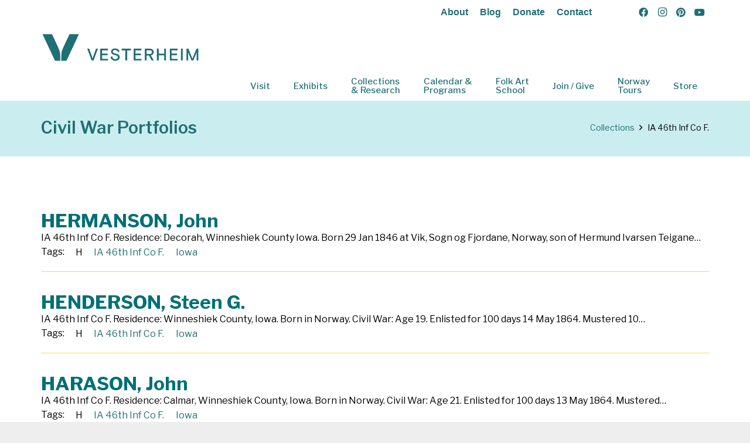

--- FILE ---
content_type: text/html; charset=UTF-8
request_url: https://collections.vesterheim.org/company_name/ia-46th-inf-co-f/
body_size: 30855
content:
<!DOCTYPE HTML>
<html lang="en-US">
<head>
	<meta charset="UTF-8">
	<title>IA 46th Inf Co F. | Vesterheim Norwegian-American</title>
<meta name='robots' content='max-image-preview:large' />
<link rel='dns-prefetch' href='//www.googletagmanager.com' />
<link rel='dns-prefetch' href='//fonts.googleapis.com' />
<link rel='dns-prefetch' href='//fonts.gstatic.com' />
<link rel='dns-prefetch' href='//ajax.googleapis.com' />
<link rel='dns-prefetch' href='//apis.google.com' />
<link rel='dns-prefetch' href='//google-analytics.com' />
<link rel='dns-prefetch' href='//www.google-analytics.com' />
<link rel='dns-prefetch' href='//ssl.google-analytics.com' />
<link rel='dns-prefetch' href='//youtube.com' />
<link rel='dns-prefetch' href='//s.gravatar.com' />
<link href='//hb.wpmucdn.com' rel='preconnect' />
<link href='http://fonts.googleapis.com' rel='preconnect' />
<link href='//fonts.gstatic.com' crossorigin='' rel='preconnect' />
<link rel="alternate" type="application/rss+xml" title="Vesterheim Norwegian-American &raquo; Feed" href="https://collections.vesterheim.org/feed/" />
<link rel="alternate" type="application/rss+xml" title="Vesterheim Norwegian-American &raquo; Comments Feed" href="https://collections.vesterheim.org/comments/feed/" />
<link rel="alternate" type="application/rss+xml" title="Vesterheim Norwegian-American &raquo; IA 46th Inf Co F. Company  Feed" href="https://collections.vesterheim.org/company_name/ia-46th-inf-co-f/feed/" />
		<style>
			.lazyload,
			.lazyloading {
				max-width: 100%;
			}
		</style>
		<link rel="canonical" href="https://collections.vesterheim.org/company_name/ia-46th-inf-co-f/" />
<meta name="viewport" content="width=device-width, initial-scale=1">
<meta name="theme-color" content="#ffffff">
<meta property="og:title" content="IA 46th Inf Co F. | Vesterheim Norwegian-American">
<meta property="og:url" content="https://collections.vesterheim.org/company_name/ia-46th-inf-co-f">
<meta property="og:locale" content="en_US">
<meta property="og:site_name" content="Vesterheim Norwegian-American">
<meta property="og:type" content="website">
<style id='wp-img-auto-sizes-contain-inline-css'>
img:is([sizes=auto i],[sizes^="auto," i]){contain-intrinsic-size:3000px 1500px}
/*# sourceURL=wp-img-auto-sizes-contain-inline-css */
</style>
<link rel='stylesheet' id='twb-open-sans-css' href='https://fonts.googleapis.com/css?family=Open+Sans%3A300%2C400%2C500%2C600%2C700%2C800&#038;display=swap&#038;ver=6.9' media='all' />
<link rel='stylesheet' id='twbbwg-global-css' href='https://collections.vesterheim.org/wp-content/plugins/photo-gallery/booster/assets/css/global.css' media='all' />
<link rel='stylesheet' id='bwg_fonts-css' href='https://collections.vesterheim.org/wp-content/plugins/photo-gallery/css/bwg-fonts/fonts.css' media='all' />
<link rel='stylesheet' id='sumoselect-css' href='https://collections.vesterheim.org/wp-content/plugins/photo-gallery/css/sumoselect.min.css' media='all' />
<link rel='stylesheet' id='mCustomScrollbar-css' href='https://collections.vesterheim.org/wp-content/plugins/photo-gallery/css/jquery.mCustomScrollbar.min.css' media='all' />
<link rel='stylesheet' id='bwg_googlefonts-css' href='https://fonts.googleapis.com/css?family=Ubuntu&#038;subset=greek,latin,greek-ext,vietnamese,cyrillic-ext,latin-ext,cyrillic' media='all' />
<link rel='stylesheet' id='bwg_frontend-css' href='https://collections.vesterheim.org/wp-content/plugins/photo-gallery/css/styles.min.css' media='all' />
<link rel='stylesheet' id='us-fonts-css' href='https://fonts.googleapis.com/css?family=Libre+Franklin%3A400%2C700&#038;display=swap&#038;ver=6.9' media='all' />
<link rel='stylesheet' id='us-style-css' href='https://collections.vesterheim.org/wp-content/themes/Impreza/css/style.min.css' media='all' />
<link rel='stylesheet' id='theme-style-css' href='https://collections.vesterheim.org/wp-content/themes/Impreza-child02/style.css' media='all' />
<link rel='stylesheet' id='bsf-Defaults-css' href='https://collections.vesterheim.org/wp-content/uploads/smile_fonts/Defaults/Defaults.css' media='all' />
<script src="https://collections.vesterheim.org/wp-includes/js/jquery/jquery.min.js" id="jquery-core-js"></script>
<script src="https://collections.vesterheim.org/wp-content/plugins/photo-gallery/booster/assets/js/circle-progress.js" id="twbbwg-circle-js"></script>
<script id="twbbwg-global-js-extra">
var twb = {"nonce":"621eac2128","ajax_url":"https://collections.vesterheim.org/wp-admin/admin-ajax.php","plugin_url":"https://collections.vesterheim.org/wp-content/plugins/photo-gallery/booster","href":"https://collections.vesterheim.org/wp-admin/admin.php?page=twbbwg_photo-gallery"};
var twb = {"nonce":"621eac2128","ajax_url":"https://collections.vesterheim.org/wp-admin/admin-ajax.php","plugin_url":"https://collections.vesterheim.org/wp-content/plugins/photo-gallery/booster","href":"https://collections.vesterheim.org/wp-admin/admin.php?page=twbbwg_photo-gallery"};
//# sourceURL=twbbwg-global-js-extra
</script>
<script src="https://collections.vesterheim.org/wp-content/plugins/photo-gallery/booster/assets/js/global.js" id="twbbwg-global-js"></script>
<script src="https://collections.vesterheim.org/wp-content/plugins/photo-gallery/js/jquery.sumoselect.min.js" id="sumoselect-js"></script>
<script src="https://collections.vesterheim.org/wp-content/plugins/photo-gallery/js/tocca.min.js" id="bwg_mobile-js"></script>
<script src="https://collections.vesterheim.org/wp-content/plugins/photo-gallery/js/jquery.mCustomScrollbar.concat.min.js" id="mCustomScrollbar-js"></script>
<script src="https://collections.vesterheim.org/wp-content/plugins/photo-gallery/js/jquery.fullscreen.min.js" id="jquery-fullscreen-js"></script>
<script id="bwg_frontend-js-extra">
var bwg_objectsL10n = {"bwg_field_required":"field is required.","bwg_mail_validation":"This is not a valid email address.","bwg_search_result":"There are no images matching your search.","bwg_select_tag":"Select Tag","bwg_order_by":"Order By","bwg_search":"Search","bwg_show_ecommerce":"Show Ecommerce","bwg_hide_ecommerce":"Hide Ecommerce","bwg_show_comments":"Show Comments","bwg_hide_comments":"Hide Comments","bwg_restore":"Restore","bwg_maximize":"Maximize","bwg_fullscreen":"Fullscreen","bwg_exit_fullscreen":"Exit Fullscreen","bwg_search_tag":"SEARCH...","bwg_tag_no_match":"No tags found","bwg_all_tags_selected":"All tags selected","bwg_tags_selected":"tags selected","play":"Play","pause":"Pause","is_pro":"","bwg_play":"Play","bwg_pause":"Pause","bwg_hide_info":"Hide info","bwg_show_info":"Show info","bwg_hide_rating":"Hide rating","bwg_show_rating":"Show rating","ok":"Ok","cancel":"Cancel","select_all":"Select all","lazy_load":"0","lazy_loader":"https://collections.vesterheim.org/wp-content/plugins/photo-gallery/images/ajax_loader.png","front_ajax":"0","bwg_tag_see_all":"see all tags","bwg_tag_see_less":"see less tags"};
//# sourceURL=bwg_frontend-js-extra
</script>
<script src="https://collections.vesterheim.org/wp-content/plugins/photo-gallery/js/scripts.min.js" id="bwg_frontend-js"></script>

<!-- Google tag (gtag.js) snippet added by Site Kit -->
<!-- Google Analytics snippet added by Site Kit -->
<script src="https://www.googletagmanager.com/gtag/js?id=G-SL0K7CWRS9" id="google_gtagjs-js" async></script>
<script id="google_gtagjs-js-after">
window.dataLayer = window.dataLayer || [];function gtag(){dataLayer.push(arguments);}
gtag("set","linker",{"domains":["collections.vesterheim.org"]});
gtag("js", new Date());
gtag("set", "developer_id.dZTNiMT", true);
gtag("config", "G-SL0K7CWRS9");
//# sourceURL=google_gtagjs-js-after
</script>
<script></script><link rel="https://api.w.org/" href="https://collections.vesterheim.org/wp-json/" /><link rel="alternate" title="JSON" type="application/json" href="https://collections.vesterheim.org/wp-json/wp/v2/company_name/821" /><link rel="EditURI" type="application/rsd+xml" title="RSD" href="https://collections.vesterheim.org/xmlrpc.php?rsd" />
<meta name="generator" content="Site Kit by Google 1.170.0" />		<script>
			document.documentElement.className = document.documentElement.className.replace('no-js', 'js');
		</script>
				<style>
			.no-js img.lazyload {
				display: none;
			}

			figure.wp-block-image img.lazyloading {
				min-width: 150px;
			}

			.lazyload,
			.lazyloading {
				--smush-placeholder-width: 100px;
				--smush-placeholder-aspect-ratio: 1/1;
				width: var(--smush-image-width, var(--smush-placeholder-width)) !important;
				aspect-ratio: var(--smush-image-aspect-ratio, var(--smush-placeholder-aspect-ratio)) !important;
			}

						.lazyload, .lazyloading {
				opacity: 0;
			}

			.lazyloaded {
				opacity: 1;
				transition: opacity 400ms;
				transition-delay: 0ms;
			}

					</style>
				<script id="us_add_no_touch">
			if ( ! /Android|webOS|iPhone|iPad|iPod|BlackBerry|IEMobile|Opera Mini/i.test( navigator.userAgent ) ) {
				document.documentElement.classList.add( "no-touch" );
			}
		</script>
				<script id="us_color_scheme_switch_class">
			if ( document.cookie.includes( "us_color_scheme_switch_is_on=true" ) ) {
				document.documentElement.classList.add( "us-color-scheme-on" );
			}
		</script>
		<style>.recentcomments a{display:inline !important;padding:0 !important;margin:0 !important;}</style><!-- SEO meta tags powered by SmartCrawl https://wpmudev.com/project/smartcrawl-wordpress-seo/ -->
<script type="application/ld+json">{"@context":"https:\/\/schema.org","@graph":[{"@type":"WPHeader","url":"https:\/\/collections.vesterheim.org\/company_name\/ia-46th-inf-co-f\/","headline":"IA 46th Inf Co F. | Vesterheim Norwegian-American","description":""},{"@type":"WPFooter","url":"https:\/\/collections.vesterheim.org\/company_name\/ia-46th-inf-co-f\/","headline":"IA 46th Inf Co F. | Vesterheim Norwegian-American","description":"","copyrightYear":"2026"},{"@type":"Organization","@id":"https:\/\/collections.vesterheim.org\/#schema-publishing-organization","url":"https:\/\/collections.vesterheim.org","name":"Vesterheim, The National Norwegian-American Museum & Heritage Center","logo":{"@type":"ImageObject","@id":"https:\/\/collections.vesterheim.org\/#schema-organization-logo","url":"https:\/\/collections.vesterheim.org\/wp-content\/uploads\/2018\/03\/Vesterheim_Logo_color_500.png","height":60,"width":60}},{"@type":"WebSite","@id":"https:\/\/collections.vesterheim.org\/#schema-website","url":"https:\/\/collections.vesterheim.org","name":"Vesterheim, The National Norwegian-American Museum & Heritage Center","encoding":"UTF-8","potentialAction":{"@type":"SearchAction","target":"https:\/\/collections.vesterheim.org\/search\/{search_term_string}\/","query-input":"required name=search_term_string"},"image":{"@type":"ImageObject","@id":"https:\/\/collections.vesterheim.org\/#schema-site-logo","url":"https:\/\/collections.vesterheim.org\/wp-content\/uploads\/2018\/03\/Vesterheim_Logo_color_500.png","height":92,"width":500}},{"@type":"CollectionPage","@id":"https:\/\/collections.vesterheim.org\/company_name\/ia-46th-inf-co-f\/#schema-webpage","isPartOf":{"@id":"https:\/\/collections.vesterheim.org\/#schema-website"},"publisher":{"@id":"https:\/\/collections.vesterheim.org\/#schema-publishing-organization"},"url":"https:\/\/collections.vesterheim.org\/company_name\/ia-46th-inf-co-f\/","mainEntity":{"@type":"ItemList","itemListElement":[{"@type":"ListItem","position":"1","url":"https:\/\/collections.vesterheim.org\/civil_war_database\/hermanson-john-2\/"},{"@type":"ListItem","position":"2","url":"https:\/\/collections.vesterheim.org\/civil_war_database\/henderson-steen-g\/"},{"@type":"ListItem","position":"3","url":"https:\/\/collections.vesterheim.org\/civil_war_database\/harason-john\/"},{"@type":"ListItem","position":"4","url":"https:\/\/collections.vesterheim.org\/civil_war_database\/johnson-even-6\/"},{"@type":"ListItem","position":"5","url":"https:\/\/collections.vesterheim.org\/civil_war_database\/johnson-ammon\/"},{"@type":"ListItem","position":"6","url":"https:\/\/collections.vesterheim.org\/civil_war_database\/gisleson-ole\/"},{"@type":"ListItem","position":"7","url":"https:\/\/collections.vesterheim.org\/civil_war_database\/wilhelmson-wilhelm-j\/"}]}},{"@type":"BreadcrumbList","@id":"https:\/\/collections.vesterheim.org\/company_name\/ia-46th-inf-co-f?company_name=ia-46th-inf-co-f\/#breadcrumb","itemListElement":[{"@type":"ListItem","position":1,"name":"Home","item":"https:\/\/collections.vesterheim.org"},{"@type":"ListItem","position":2,"name":"Archive for IA 46th Inf Co F."}]}]}</script>
<meta property="og:type" content="object" />
<meta property="og:url" content="https://collections.vesterheim.org/company_name/ia-46th-inf-co-f/" />
<meta property="og:title" content="IA 46th Inf Co F. | Vesterheim Norwegian-American" />
<meta name="twitter:card" content="summary" />
<meta name="twitter:site" content="vesterheim" />
<meta name="twitter:title" content="IA 46th Inf Co F. | Vesterheim Norwegian-American" />
<!-- /SEO -->
<style type="text/css" id="filter-everything-inline-css">.wpc-orderby-select{width:100%}.wpc-filters-open-button-container{display:none}.wpc-debug-message{padding:16px;font-size:14px;border:1px dashed #ccc;margin-bottom:20px}.wpc-debug-title{visibility:hidden}.wpc-button-inner,.wpc-chip-content{display:flex;align-items:center}.wpc-icon-html-wrapper{position:relative;margin-right:10px;top:2px}.wpc-icon-html-wrapper span{display:block;height:1px;width:18px;border-radius:3px;background:#2c2d33;margin-bottom:4px;position:relative}span.wpc-icon-line-1:after,span.wpc-icon-line-2:after,span.wpc-icon-line-3:after{content:"";display:block;width:3px;height:3px;border:1px solid #2c2d33;background-color:#fff;position:absolute;top:-2px;box-sizing:content-box}span.wpc-icon-line-3:after{border-radius:50%;left:2px}span.wpc-icon-line-1:after{border-radius:50%;left:5px}span.wpc-icon-line-2:after{border-radius:50%;left:12px}body .wpc-filters-open-button-container a.wpc-filters-open-widget,body .wpc-filters-open-button-container a.wpc-open-close-filters-button{display:inline-block;text-align:left;border:1px solid #2c2d33;border-radius:2px;line-height:1.5;padding:7px 12px;background-color:transparent;color:#2c2d33;box-sizing:border-box;text-decoration:none!important;font-weight:400;transition:none;position:relative}@media screen and (max-width:768px){.wpc_show_bottom_widget .wpc-filters-open-button-container,.wpc_show_open_close_button .wpc-filters-open-button-container{display:block}.wpc_show_bottom_widget .wpc-filters-open-button-container{margin-top:1em;margin-bottom:1em}}</style>
<meta name="generator" content="Powered by WPBakery Page Builder - drag and drop page builder for WordPress."/>

<!-- Google Tag Manager snippet added by Site Kit -->
<script>
			( function( w, d, s, l, i ) {
				w[l] = w[l] || [];
				w[l].push( {'gtm.start': new Date().getTime(), event: 'gtm.js'} );
				var f = d.getElementsByTagName( s )[0],
					j = d.createElement( s ), dl = l != 'dataLayer' ? '&l=' + l : '';
				j.async = true;
				j.src = 'https://www.googletagmanager.com/gtm.js?id=' + i + dl;
				f.parentNode.insertBefore( j, f );
			} )( window, document, 'script', 'dataLayer', 'GTM-P5F3KVF' );
			
</script>

<!-- End Google Tag Manager snippet added by Site Kit -->
<link rel="icon" href="https://collections.vesterheim.org/wp-content/uploads/2022/04/cropped-cropped-V-Logo-for-web-copy-32x32.png" sizes="32x32" />
<link rel="icon" href="https://collections.vesterheim.org/wp-content/uploads/2022/04/cropped-cropped-V-Logo-for-web-copy-192x192.png" sizes="192x192" />
<link rel="apple-touch-icon" href="https://collections.vesterheim.org/wp-content/uploads/2022/04/cropped-cropped-V-Logo-for-web-copy-180x180.png" />
<meta name="msapplication-TileImage" content="https://collections.vesterheim.org/wp-content/uploads/2022/04/cropped-cropped-V-Logo-for-web-copy-270x270.png" />
		<style id="wp-custom-css">
			.wpc-filters-widget-wrapper {
	display:flex;
	/*flex-wrap: wrap;*/
}

.wpc-filters-section {
	padding-right: 20px;
	width:25%;
}

.wpc-filter-title {
	font-weight:600;
}

.wpc-filter-set-18382 .wpc-filters-section {
		width:35%;
}

body .wpc-filters-main-wrap .wpc-filters-widget-controls-container a.wpc-filters-apply-button, body .wpc-filters-main-wrap a.wpc-filters-submit-button {
  border: 0px;
	border-radius:0px;
  background-color: #206f75;
  color: #fff;
	line-height:0px;
	margin-bottom:0px;
}

.wpc-filters-main-wrap a.wpc-filters-reset-button {
  background-color: #fff;
  border: solid 2px #206f75;
	color: #206f75;
	border-radius:0px;
}

.wpc-filter-content select {
	margin-bottom:0px;
}

.wpc-filter-layout-submit-button {
	padding-top:40px !important; 
}


/* * * * * MEDIA QUERIES * * * * */

@media (min-width:320px) and (max-width:640px) {
/* smartphones, iPhone, portrait 480x320 phones */

	.wpc-filters-widget-wrapper {
	display:block;
}
	
.wpc-filters-section {
	padding-right: 0px;
	width:100%;
}

	
}


@media (min-width:641px) and (max-width:780px) {
/* portrait tablets, portrait iPad, landscape e-readers, 
landscape 800x480 or 854x480 phones */

}


@media (min-width:961px) {
/* tablet, landscape iPad, lo-res laptops ands desktops */

}

@media (min-width:1025px) {
/* big landscape tablets, laptops, and desktops */

}

@media (min-width:1281px) {
/* hi-res laptops and desktops */

}

		</style>
		<noscript><style> .wpb_animate_when_almost_visible { opacity: 1; }</style></noscript>		<style id="us-icon-fonts">@font-face{font-display:swap;font-style:normal;font-family:"fontawesome";font-weight:900;src:url("https://collections.vesterheim.org/wp-content/themes/Impreza/fonts/fa-solid-900.woff2?ver=8.42") format("woff2")}.fas{font-family:"fontawesome";font-weight:900}@font-face{font-display:swap;font-style:normal;font-family:"fontawesome";font-weight:400;src:url("https://collections.vesterheim.org/wp-content/themes/Impreza/fonts/fa-regular-400.woff2?ver=8.42") format("woff2")}.far{font-family:"fontawesome";font-weight:400}@font-face{font-display:swap;font-style:normal;font-family:"Font Awesome 5 Brands";font-weight:400;src:url("https://collections.vesterheim.org/wp-content/themes/Impreza/fonts/fa-brands-400.woff2?ver=8.42") format("woff2")}.fab{font-family:"Font Awesome 5 Brands";font-weight:400}</style>
				<style id="us-theme-options-css">:root{--color-header-middle-bg:#ffffff;--color-header-middle-bg-grad:#ffffff;--color-header-middle-text:#206F75;--color-header-middle-text-hover:#2CBBBF;--color-header-transparent-bg:transparent;--color-header-transparent-bg-grad:transparent;--color-header-transparent-text:#206F75;--color-header-transparent-text-hover:#2CBBBF;--color-chrome-toolbar:#ffffff;--color-header-top-bg:#ffffff;--color-header-top-bg-grad:#ffffff;--color-header-top-text:#206F75;--color-header-top-text-hover:#2CBBBF;--color-header-top-transparent-bg:rgba(0,0,0,0.2);--color-header-top-transparent-bg-grad:rgba(0,0,0,0.2);--color-header-top-transparent-text:rgba(255,255,255,0.66);--color-header-top-transparent-text-hover:#206F75;--color-content-bg:#ffffff;--color-content-bg-grad:#ffffff;--color-content-bg-alt:#CAEEEF;--color-content-bg-alt-grad:#CAEEEF;--color-content-border:#d6d6d6;--color-content-heading:#206F75;--color-content-heading-grad:#206F75;--color-content-text:#000000;--color-content-link:#206F75;--color-content-link-hover:#000000;--color-content-primary:#206F75;--color-content-primary-grad:#206F75;--color-content-secondary:#2CBBBF;--color-content-secondary-grad:#2CBBBF;--color-content-faded:#2CBBBF;--color-content-overlay:rgba(0,0,0,0.75);--color-content-overlay-grad:rgba(0,0,0,0.75);--color-alt-content-bg:#2CBBBF;--color-alt-content-bg-grad:#2CBBBF;--color-alt-content-bg-alt:#CAEEEF;--color-alt-content-bg-alt-grad:#CAEEEF;--color-alt-content-border:#206F75;--color-alt-content-heading:#ffffff;--color-alt-content-heading-grad:#ffffff;--color-alt-content-text:#000000;--color-alt-content-link:#206F75;--color-alt-content-link-hover:#CAEEEF;--color-alt-content-primary:#CAEEEF;--color-alt-content-primary-grad:#CAEEEF;--color-alt-content-secondary:#206F75;--color-alt-content-secondary-grad:#206F75;--color-alt-content-faded:#CAEEEF;--color-alt-content-overlay:#1f1f1f;--color-alt-content-overlay-grad:linear-gradient(135deg,#1f1f1f,rgba(214,214,214,0.75));--color-footer-bg:#61cccf;--color-footer-bg-grad:#61cccf;--color-footer-bg-alt:#ffffff;--color-footer-bg-alt-grad:#ffffff;--color-footer-border:#206F75;--color-footer-heading:#ccc;--color-footer-heading-grad:#ccc;--color-footer-text:#4E4E4E;--color-footer-link:#206F75;--color-footer-link-hover:#4E4E4E;--color-subfooter-bg:#61cccf;--color-subfooter-bg-grad:#61cccf;--color-subfooter-bg-alt:#ffffff;--color-subfooter-bg-alt-grad:#ffffff;--color-subfooter-border:#206F75;--color-subfooter-heading:#ccc;--color-subfooter-heading-grad:#ccc;--color-subfooter-text:#4E4E4E;--color-subfooter-link:#206F75;--color-subfooter-link-hover:#4E4E4E;--color-content-primary-faded:rgba(32,111,117,0.15);--box-shadow:0 5px 15px rgba(0,0,0,.15);--box-shadow-up:0 -5px 15px rgba(0,0,0,.15);--site-canvas-width:1300px;--site-content-width:1140px;--site-sidebar-width:28.03%;--text-block-margin-bottom:0rem;--focus-outline-width:2px}:root{--font-family:"Libre Franklin";--font-size:16px;--line-height:25px;--font-weight:400;--bold-font-weight:700;--h1-font-family:inherit;--h1-font-size:40px;--h1-line-height:1.4;--h1-font-weight:400;--h1-bold-font-weight:700;--h1-text-transform:none;--h1-font-style:normal;--h1-letter-spacing:0em;--h1-margin-bottom:1.5rem;--h2-font-family:var(--h1-font-family);--h2-font-size:34px;--h2-line-height:1.4;--h2-font-weight:var(--h1-font-weight);--h2-bold-font-weight:var(--h1-bold-font-weight);--h2-text-transform:var(--h1-text-transform);--h2-font-style:var(--h1-font-style);--h2-letter-spacing:0em;--h2-margin-bottom:1.5rem;--h3-font-family:var(--h1-font-family);--h3-font-size:28px;--h3-line-height:1.4;--h3-font-weight:var(--h1-font-weight);--h3-bold-font-weight:var(--h1-bold-font-weight);--h3-text-transform:var(--h1-text-transform);--h3-font-style:var(--h1-font-style);--h3-letter-spacing:0em;--h3-margin-bottom:1.5rem;--h4-font-family:var(--h1-font-family);--h4-font-size:24px;--h4-line-height:1.4;--h4-font-weight:var(--h1-font-weight);--h4-bold-font-weight:var(--h1-bold-font-weight);--h4-text-transform:var(--h1-text-transform);--h4-font-style:var(--h1-font-style);--h4-letter-spacing:0em;--h4-margin-bottom:1.5rem;--h5-font-family:var(--h1-font-family);--h5-font-size:20px;--h5-line-height:1.4;--h5-font-weight:var(--h1-font-weight);--h5-bold-font-weight:var(--h1-bold-font-weight);--h5-text-transform:var(--h1-text-transform);--h5-font-style:var(--h1-font-style);--h5-letter-spacing:0em;--h5-margin-bottom:1.5rem;--h6-font-family:var(--h1-font-family);--h6-font-size:18px;--h6-line-height:1.4;--h6-font-weight:var(--h1-font-weight);--h6-bold-font-weight:var(--h1-bold-font-weight);--h6-text-transform:var(--h1-text-transform);--h6-font-style:var(--h1-font-style);--h6-letter-spacing:0em;--h6-margin-bottom:1.5rem}@media (max-width:600px){:root{--font-size:15px;--h1-font-size:30px;--h2-font-size:26px;--h3-font-size:24px;--h4-font-size:22px}}h1{font-family:var(--h1-font-family,inherit);font-weight:var(--h1-font-weight,inherit);font-size:var(--h1-font-size,inherit);font-style:var(--h1-font-style,inherit);line-height:var(--h1-line-height,1.4);letter-spacing:var(--h1-letter-spacing,inherit);text-transform:var(--h1-text-transform,inherit);margin-bottom:var(--h1-margin-bottom,1.5rem)}h1>strong{font-weight:var(--h1-bold-font-weight,bold)}h2{font-family:var(--h2-font-family,inherit);font-weight:var(--h2-font-weight,inherit);font-size:var(--h2-font-size,inherit);font-style:var(--h2-font-style,inherit);line-height:var(--h2-line-height,1.4);letter-spacing:var(--h2-letter-spacing,inherit);text-transform:var(--h2-text-transform,inherit);margin-bottom:var(--h2-margin-bottom,1.5rem)}h2>strong{font-weight:var(--h2-bold-font-weight,bold)}h3{font-family:var(--h3-font-family,inherit);font-weight:var(--h3-font-weight,inherit);font-size:var(--h3-font-size,inherit);font-style:var(--h3-font-style,inherit);line-height:var(--h3-line-height,1.4);letter-spacing:var(--h3-letter-spacing,inherit);text-transform:var(--h3-text-transform,inherit);margin-bottom:var(--h3-margin-bottom,1.5rem)}h3>strong{font-weight:var(--h3-bold-font-weight,bold)}h4{font-family:var(--h4-font-family,inherit);font-weight:var(--h4-font-weight,inherit);font-size:var(--h4-font-size,inherit);font-style:var(--h4-font-style,inherit);line-height:var(--h4-line-height,1.4);letter-spacing:var(--h4-letter-spacing,inherit);text-transform:var(--h4-text-transform,inherit);margin-bottom:var(--h4-margin-bottom,1.5rem)}h4>strong{font-weight:var(--h4-bold-font-weight,bold)}h5{font-family:var(--h5-font-family,inherit);font-weight:var(--h5-font-weight,inherit);font-size:var(--h5-font-size,inherit);font-style:var(--h5-font-style,inherit);line-height:var(--h5-line-height,1.4);letter-spacing:var(--h5-letter-spacing,inherit);text-transform:var(--h5-text-transform,inherit);margin-bottom:var(--h5-margin-bottom,1.5rem)}h5>strong{font-weight:var(--h5-bold-font-weight,bold)}h6{font-family:var(--h6-font-family,inherit);font-weight:var(--h6-font-weight,inherit);font-size:var(--h6-font-size,inherit);font-style:var(--h6-font-style,inherit);line-height:var(--h6-line-height,1.4);letter-spacing:var(--h6-letter-spacing,inherit);text-transform:var(--h6-text-transform,inherit);margin-bottom:var(--h6-margin-bottom,1.5rem)}h6>strong{font-weight:var(--h6-bold-font-weight,bold)}body{background:#eeeeee}@media (max-width:1220px){.l-main .aligncenter{max-width:calc(100vw - 5rem)}}@media (min-width:1281px){.l-subheader{--padding-inline:2.5rem}.l-section{--padding-inline:2.5rem}body.usb_preview .hide_on_default{opacity:0.25!important}.vc_hidden-lg,body:not(.usb_preview) .hide_on_default{display:none!important}.default_align_left{text-align:left;justify-content:flex-start}.default_align_right{text-align:right;justify-content:flex-end}.default_align_center{text-align:center;justify-content:center}.w-hwrapper.default_align_center>*{margin-left:calc( var(--hwrapper-gap,1.2rem) / 2 );margin-right:calc( var(--hwrapper-gap,1.2rem) / 2 )}.default_align_justify{justify-content:space-between}.w-hwrapper>.default_align_justify,.default_align_justify>.w-btn{width:100%}*:not(.w-hwrapper:not(.wrap))>.w-btn-wrapper:not([class*="default_align_none"]):not(.align_none){display:block;margin-inline-end:0}}@media (min-width:1025px) and (max-width:1280px){.l-subheader{--padding-inline:2.5rem}.l-section{--padding-inline:2.5rem}body.usb_preview .hide_on_laptops{opacity:0.25!important}.vc_hidden-md,body:not(.usb_preview) .hide_on_laptops{display:none!important}.laptops_align_left{text-align:left;justify-content:flex-start}.laptops_align_right{text-align:right;justify-content:flex-end}.laptops_align_center{text-align:center;justify-content:center}.w-hwrapper.laptops_align_center>*{margin-left:calc( var(--hwrapper-gap,1.2rem) / 2 );margin-right:calc( var(--hwrapper-gap,1.2rem) / 2 )}.laptops_align_justify{justify-content:space-between}.w-hwrapper>.laptops_align_justify,.laptops_align_justify>.w-btn{width:100%}*:not(.w-hwrapper:not(.wrap))>.w-btn-wrapper:not([class*="laptops_align_none"]):not(.align_none){display:block;margin-inline-end:0}.g-cols.via_grid[style*="--laptops-columns-gap"]{gap:var(--laptops-columns-gap,3rem)}}@media (min-width:601px) and (max-width:1024px){.l-subheader{--padding-inline:1rem}.l-section{--padding-inline:2.5rem}body.usb_preview .hide_on_tablets{opacity:0.25!important}.vc_hidden-sm,body:not(.usb_preview) .hide_on_tablets{display:none!important}.tablets_align_left{text-align:left;justify-content:flex-start}.tablets_align_right{text-align:right;justify-content:flex-end}.tablets_align_center{text-align:center;justify-content:center}.w-hwrapper.tablets_align_center>*{margin-left:calc( var(--hwrapper-gap,1.2rem) / 2 );margin-right:calc( var(--hwrapper-gap,1.2rem) / 2 )}.tablets_align_justify{justify-content:space-between}.w-hwrapper>.tablets_align_justify,.tablets_align_justify>.w-btn{width:100%}*:not(.w-hwrapper:not(.wrap))>.w-btn-wrapper:not([class*="tablets_align_none"]):not(.align_none){display:block;margin-inline-end:0}.g-cols.via_grid[style*="--tablets-columns-gap"]{gap:var(--tablets-columns-gap,3rem)}}@media (max-width:600px){.l-subheader{--padding-inline:1rem}.l-section{--padding-inline:1.5rem}body.usb_preview .hide_on_mobiles{opacity:0.25!important}.vc_hidden-xs,body:not(.usb_preview) .hide_on_mobiles{display:none!important}.mobiles_align_left{text-align:left;justify-content:flex-start}.mobiles_align_right{text-align:right;justify-content:flex-end}.mobiles_align_center{text-align:center;justify-content:center}.w-hwrapper.mobiles_align_center>*{margin-left:calc( var(--hwrapper-gap,1.2rem) / 2 );margin-right:calc( var(--hwrapper-gap,1.2rem) / 2 )}.mobiles_align_justify{justify-content:space-between}.w-hwrapper>.mobiles_align_justify,.mobiles_align_justify>.w-btn{width:100%}.w-hwrapper.stack_on_mobiles{display:block}.w-hwrapper.stack_on_mobiles>:not(script){display:block;margin:0 0 var(--hwrapper-gap,1.2rem)}.w-hwrapper.stack_on_mobiles>:last-child{margin-bottom:0}*:not(.w-hwrapper:not(.wrap))>.w-btn-wrapper:not([class*="mobiles_align_none"]):not(.align_none){display:block;margin-inline-end:0}.g-cols.via_grid[style*="--mobiles-columns-gap"]{gap:var(--mobiles-columns-gap,1.5rem)}}@media (max-width:1280px){.g-cols.laptops-cols_1{grid-template-columns:100%}.g-cols.laptops-cols_1.reversed>div:last-of-type{order:-1}.g-cols.laptops-cols_1.via_grid>.wpb_column.stretched,.g-cols.laptops-cols_1.via_flex.type_boxes>.wpb_column.stretched{margin-left:var(--margin-inline-stretch);margin-right:var(--margin-inline-stretch)}.g-cols.laptops-cols_2{grid-template-columns:repeat(2,1fr)}.g-cols.laptops-cols_3{grid-template-columns:repeat(3,1fr)}.g-cols.laptops-cols_4{grid-template-columns:repeat(4,1fr)}.g-cols.laptops-cols_5{grid-template-columns:repeat(5,1fr)}.g-cols.laptops-cols_6{grid-template-columns:repeat(6,1fr)}.g-cols.laptops-cols_1-2{grid-template-columns:1fr 2fr}.g-cols.laptops-cols_2-1{grid-template-columns:2fr 1fr}.g-cols.laptops-cols_2-3{grid-template-columns:2fr 3fr}.g-cols.laptops-cols_3-2{grid-template-columns:3fr 2fr}.g-cols.laptops-cols_1-3{grid-template-columns:1fr 3fr}.g-cols.laptops-cols_3-1{grid-template-columns:3fr 1fr}.g-cols.laptops-cols_1-4{grid-template-columns:1fr 4fr}.g-cols.laptops-cols_4-1{grid-template-columns:4fr 1fr}.g-cols.laptops-cols_1-5{grid-template-columns:1fr 5fr}.g-cols.laptops-cols_5-1{grid-template-columns:5fr 1fr}.g-cols.laptops-cols_1-2-1{grid-template-columns:1fr 2fr 1fr}.g-cols.laptops-cols_1-3-1{grid-template-columns:1fr 3fr 1fr}.g-cols.laptops-cols_1-4-1{grid-template-columns:1fr 4fr 1fr}}@media (max-width:1024px){.g-cols.tablets-cols_1{grid-template-columns:100%}.g-cols.tablets-cols_1.reversed>div:last-of-type{order:-1}.g-cols.tablets-cols_1.via_grid>.wpb_column.stretched,.g-cols.tablets-cols_1.via_flex.type_boxes>.wpb_column.stretched{margin-left:var(--margin-inline-stretch);margin-right:var(--margin-inline-stretch)}.g-cols.tablets-cols_2{grid-template-columns:repeat(2,1fr)}.g-cols.tablets-cols_3{grid-template-columns:repeat(3,1fr)}.g-cols.tablets-cols_4{grid-template-columns:repeat(4,1fr)}.g-cols.tablets-cols_5{grid-template-columns:repeat(5,1fr)}.g-cols.tablets-cols_6{grid-template-columns:repeat(6,1fr)}.g-cols.tablets-cols_1-2{grid-template-columns:1fr 2fr}.g-cols.tablets-cols_2-1{grid-template-columns:2fr 1fr}.g-cols.tablets-cols_2-3{grid-template-columns:2fr 3fr}.g-cols.tablets-cols_3-2{grid-template-columns:3fr 2fr}.g-cols.tablets-cols_1-3{grid-template-columns:1fr 3fr}.g-cols.tablets-cols_3-1{grid-template-columns:3fr 1fr}.g-cols.tablets-cols_1-4{grid-template-columns:1fr 4fr}.g-cols.tablets-cols_4-1{grid-template-columns:4fr 1fr}.g-cols.tablets-cols_1-5{grid-template-columns:1fr 5fr}.g-cols.tablets-cols_5-1{grid-template-columns:5fr 1fr}.g-cols.tablets-cols_1-2-1{grid-template-columns:1fr 2fr 1fr}.g-cols.tablets-cols_1-3-1{grid-template-columns:1fr 3fr 1fr}.g-cols.tablets-cols_1-4-1{grid-template-columns:1fr 4fr 1fr}}@media (max-width:600px){.g-cols.mobiles-cols_1{grid-template-columns:100%}.g-cols.mobiles-cols_1.reversed>div:last-of-type{order:-1}.g-cols.mobiles-cols_1.via_grid>.wpb_column.stretched,.g-cols.mobiles-cols_1.via_flex.type_boxes>.wpb_column.stretched{margin-left:var(--margin-inline-stretch);margin-right:var(--margin-inline-stretch)}.g-cols.mobiles-cols_2{grid-template-columns:repeat(2,1fr)}.g-cols.mobiles-cols_3{grid-template-columns:repeat(3,1fr)}.g-cols.mobiles-cols_4{grid-template-columns:repeat(4,1fr)}.g-cols.mobiles-cols_5{grid-template-columns:repeat(5,1fr)}.g-cols.mobiles-cols_6{grid-template-columns:repeat(6,1fr)}.g-cols.mobiles-cols_1-2{grid-template-columns:1fr 2fr}.g-cols.mobiles-cols_2-1{grid-template-columns:2fr 1fr}.g-cols.mobiles-cols_2-3{grid-template-columns:2fr 3fr}.g-cols.mobiles-cols_3-2{grid-template-columns:3fr 2fr}.g-cols.mobiles-cols_1-3{grid-template-columns:1fr 3fr}.g-cols.mobiles-cols_3-1{grid-template-columns:3fr 1fr}.g-cols.mobiles-cols_1-4{grid-template-columns:1fr 4fr}.g-cols.mobiles-cols_4-1{grid-template-columns:4fr 1fr}.g-cols.mobiles-cols_1-5{grid-template-columns:1fr 5fr}.g-cols.mobiles-cols_5-1{grid-template-columns:5fr 1fr}.g-cols.mobiles-cols_1-2-1{grid-template-columns:1fr 2fr 1fr}.g-cols.mobiles-cols_1-3-1{grid-template-columns:1fr 3fr 1fr}.g-cols.mobiles-cols_1-4-1{grid-template-columns:1fr 4fr 1fr}.g-cols:not([style*="--columns-gap"]){gap:1.5rem}}@media (max-width:767px){.l-canvas{overflow:hidden}.g-cols.stacking_default.reversed>div:last-of-type{order:-1}.g-cols.stacking_default.via_flex>div:not([class*="vc_col-xs"]){width:100%;margin:0 0 1.5rem}.g-cols.stacking_default.via_grid.mobiles-cols_1{grid-template-columns:100%}.g-cols.stacking_default.via_flex.type_boxes>div,.g-cols.stacking_default.via_flex.reversed>div:first-child,.g-cols.stacking_default.via_flex:not(.reversed)>div:last-child,.g-cols.stacking_default.via_flex>div.has_bg_color{margin-bottom:0}.g-cols.stacking_default.via_flex.type_default>.wpb_column.stretched{margin-left:-1rem;margin-right:-1rem}.g-cols.stacking_default.via_grid.mobiles-cols_1>.wpb_column.stretched,.g-cols.stacking_default.via_flex.type_boxes>.wpb_column.stretched{margin-left:var(--margin-inline-stretch);margin-right:var(--margin-inline-stretch)}.vc_column-inner.type_sticky>.wpb_wrapper,.vc_column_container.type_sticky>.vc_column-inner{top:0!important}}@media (min-width:768px){body:not(.rtl) .l-section.for_sidebar.at_left>div>.l-sidebar,.rtl .l-section.for_sidebar.at_right>div>.l-sidebar{order:-1}.vc_column_container.type_sticky>.vc_column-inner,.vc_column-inner.type_sticky>.wpb_wrapper{position:-webkit-sticky;position:sticky}.l-section.type_sticky{position:-webkit-sticky;position:sticky;top:0;z-index:21;transition:top 0.3s cubic-bezier(.78,.13,.15,.86) 0.1s}.header_hor .l-header.post_fixed.sticky_auto_hide{z-index:22}.admin-bar .l-section.type_sticky{top:32px}.l-section.type_sticky>.l-section-h{transition:padding-top 0.3s}.header_hor .l-header.pos_fixed:not(.down)~.l-main .l-section.type_sticky:not(:first-of-type){top:var(--header-sticky-height)}.admin-bar.header_hor .l-header.pos_fixed:not(.down)~.l-main .l-section.type_sticky:not(:first-of-type){top:calc( var(--header-sticky-height) + 32px )}.header_hor .l-header.pos_fixed.sticky:not(.down)~.l-main .l-section.type_sticky:first-of-type>.l-section-h{padding-top:var(--header-sticky-height)}.header_hor.headerinpos_bottom .l-header.pos_fixed.sticky:not(.down)~.l-main .l-section.type_sticky:first-of-type>.l-section-h{padding-bottom:var(--header-sticky-height)!important}}@media (max-width:600px){.w-form-row.for_submit[style*=btn-size-mobiles] .w-btn{font-size:var(--btn-size-mobiles)!important}}:focus-visible,input[type=checkbox]:focus-visible + i,input[type=checkbox]:focus-visible~.w-color-switch-box,.w-nav-arrow:focus-visible::before,.woocommerce-mini-cart-item:has(:focus-visible),.w-filter-item-value.w-btn:has(:focus-visible){outline-width:var(--focus-outline-width,2px );outline-style:solid;outline-offset:2px;outline-color:var(--color-content-primary)}.w-toplink,.w-header-show{background:rgba(0,0,0,0.3)}.no-touch .w-toplink.active:hover,.no-touch .w-header-show:hover{background:var(--color-content-primary-grad)}button[type=submit]:not(.w-btn),input[type=submit]:not(.w-btn),.us-nav-style_1>*,.navstyle_1>.owl-nav button,.us-btn-style_1{font-family:var(--font-family);font-style:normal;text-transform:uppercase;font-size:1rem;line-height:1.2!important;font-weight:700;letter-spacing:0em;padding:0.8em 1.8em;transition-duration:.3s;border-radius:0.3em;transition-timing-function:ease;--btn-height:calc(1.2em + 2 * 0.8em);background:#007076;border-color:transparent;border-image:none;color:#ffffff!important;box-shadow:0px 0em 0em 0px rgba(0,0,0,0.2)}button[type=submit]:not(.w-btn):before,input[type=submit]:not(.w-btn),.us-nav-style_1>*:before,.navstyle_1>.owl-nav button:before,.us-btn-style_1:before{border-width:6px}.no-touch button[type=submit]:not(.w-btn):hover,.no-touch input[type=submit]:not(.w-btn):hover,.w-filter-item-value.us-btn-style_1:has(input:checked),.us-nav-style_1>span.current,.no-touch .us-nav-style_1>a:hover,.no-touch .navstyle_1>.owl-nav button:hover,.no-touch .us-btn-style_1:hover{background:rgba(0,0,0,0.15);border-color:transparent;border-image:none;color:#ffffff!important;box-shadow:0px 0em 0em 0px rgba(0,0,0,0.2)}.us-btn-style_1{overflow:hidden;position:relative;-webkit-transform:translateZ(0)}.us-btn-style_1>*{position:relative;z-index:1}.no-touch .us-btn-style_1:hover{background:#007076}.us-btn-style_1::after{content:"";position:absolute;transition-duration:inherit;transition-timing-function:inherit;top:0;left:0;right:0;height:0;border-radius:inherit;transition-property:height;background:rgba(0,0,0,0.15)}.w-filter-item-value.us-btn-style_1:has(input:checked)::after,.no-touch .us-btn-style_1:hover::after{height:100%}.us-nav-style_2>*,.navstyle_2>.owl-nav button,.us-btn-style_2{font-family:var(--font-family);font-style:normal;text-transform:uppercase;font-size:1rem;line-height:1.2!important;font-weight:700;letter-spacing:0em;padding:0.8em 1.8em;transition-duration:.3s;border-radius:0.3em;transition-timing-function:ease;--btn-height:calc(1.2em + 2 * 0.8em);background:#819a53;border-color:transparent;border-image:none;color:#ffffff!important;box-shadow:0px 0em 0em 0px rgba(0,0,0,0.2)}.us-nav-style_2>*:before,.navstyle_2>.owl-nav button:before,.us-btn-style_2:before{border-width:2px}.w-filter-item-value.us-btn-style_2:has(input:checked),.us-nav-style_2>span.current,.no-touch .us-nav-style_2>a:hover,.no-touch .navstyle_2>.owl-nav button:hover,.no-touch .us-btn-style_2:hover{background:rgba(0,0,0,0.15);border-color:transparent;border-image:none;color:#ffffff!important;box-shadow:0px 0em 0em 0px rgba(0,0,0,0.2)}.us-btn-style_2{overflow:hidden;position:relative;-webkit-transform:translateZ(0)}.us-btn-style_2>*{position:relative;z-index:1}.no-touch .us-btn-style_2:hover{background:#819a53}.us-btn-style_2::after{content:"";position:absolute;transition-duration:inherit;transition-timing-function:inherit;top:0;left:0;right:0;height:0;border-radius:inherit;transition-property:height;background:rgba(0,0,0,0.15)}.w-filter-item-value.us-btn-style_2:has(input:checked)::after,.no-touch .us-btn-style_2:hover::after{height:100%}.us-nav-style_3>*,.navstyle_3>.owl-nav button,.us-btn-style_3{font-family:var(--font-family);font-style:normal;text-transform:none;font-size:1rem;line-height:1.2!important;font-weight:600;letter-spacing:0em;padding:0.8em 1.8em;transition-duration:.3s;border-radius:0.3em;transition-timing-function:ease;--btn-height:calc(1.2em + 2 * 0.8em);background:#007076;border-color:transparent;border-image:none;color:#ffffff!important}.us-nav-style_3>*:before,.navstyle_3>.owl-nav button:before,.us-btn-style_3:before{border-width:2px}.w-filter-item-value.us-btn-style_3:has(input:checked),.us-nav-style_3>span.current,.no-touch .us-nav-style_3>a:hover,.no-touch .navstyle_3>.owl-nav button:hover,.no-touch .us-btn-style_3:hover{background:#007076;border-color:rgba(0,0,0,0.5);border-image:none;color:#ffffff!important}.us-nav-style_4>*,.navstyle_4>.owl-nav button,.us-btn-style_4{font-family:var(--font-family);font-style:normal;text-transform:none;font-size:1rem;line-height:1.2!important;font-weight:600;letter-spacing:0em;padding:0.5em 1.8em;transition-duration:.3s;border-radius:0em;transition-timing-function:ease;--btn-height:calc(1.2em + 2 * 0.5em);background:#206F75;border-color:transparent;border-image:none;color:#ffffff!important}.us-nav-style_4>*:before,.navstyle_4>.owl-nav button:before,.us-btn-style_4:before{border-width:3px}.w-filter-item-value.us-btn-style_4:has(input:checked),.us-nav-style_4>span.current,.no-touch .us-nav-style_4>a:hover,.no-touch .navstyle_4>.owl-nav button:hover,.no-touch .us-btn-style_4:hover{background:#206F75;border-color:#2CBBBF;border-image:none;color:#CAEEEF!important}:root{--inputs-font-family:inherit;--inputs-font-size:1rem;--inputs-font-weight:400;--inputs-letter-spacing:0em;--inputs-text-transform:none;--inputs-height:2.8rem;--inputs-padding:0.8rem;--inputs-checkbox-size:1.5em;--inputs-border-width:0px;--inputs-border-radius:0.3rem;--inputs-background:var(--color-content-bg-alt);--inputs-border-color:var(--color-content-border);--inputs-text-color:var(--color-content-text);--inputs-box-shadow:0px 1px 0px 0px rgba(0,0,0,0.08) inset;--inputs-focus-background:var(--color-content-bg-alt);--inputs-focus-border-color:var(--color-content-border);--inputs-focus-text-color:var(--color-content-text);--inputs-focus-box-shadow:0px 0px 0px 2px var(--color-content-primary)}.color_alternate input:not([type=submit]),.color_alternate textarea,.color_alternate select,.color_alternate .move_label .w-form-row-label{background:var(--color-alt-content-bg-alt-grad)}.color_footer-top input:not([type=submit]),.color_footer-top textarea,.color_footer-top select,.color_footer-top .w-form-row.move_label .w-form-row-label{background:var(--color-subfooter-bg-alt-grad)}.color_footer-bottom input:not([type=submit]),.color_footer-bottom textarea,.color_footer-bottom select,.color_footer-bottom .w-form-row.move_label .w-form-row-label{background:var(--color-footer-bg-alt-grad)}.color_alternate input:not([type=submit]),.color_alternate textarea,.color_alternate select{border-color:var(--color-alt-content-border)}.color_footer-top input:not([type=submit]),.color_footer-top textarea,.color_footer-top select{border-color:var(--color-subfooter-border)}.color_footer-bottom input:not([type=submit]),.color_footer-bottom textarea,.color_footer-bottom select{border-color:var(--color-footer-border)}.color_alternate input:not([type=submit]),.color_alternate textarea,.color_alternate select,.color_alternate .w-form-row-field>i,.color_alternate .w-form-row-field:after,.color_alternate .widget_search form:after,.color_footer-top input:not([type=submit]),.color_footer-top textarea,.color_footer-top select,.color_footer-top .w-form-row-field>i,.color_footer-top .w-form-row-field:after,.color_footer-top .widget_search form:after,.color_footer-bottom input:not([type=submit]),.color_footer-bottom textarea,.color_footer-bottom select,.color_footer-bottom .w-form-row-field>i,.color_footer-bottom .w-form-row-field:after,.color_footer-bottom .widget_search form:after{color:inherit}.leaflet-default-icon-path{background-image:url(https://collections.vesterheim.org/wp-content/themes/Impreza/common/css/vendor/images/marker-icon.png)}@media (max-width:1280px){.owl-carousel.arrows-hor-pos_on_sides_outside .owl-nav button{transform:none}}</style>
				<style id="us-current-header-css"> .l-subheader.at_top,.l-subheader.at_top .w-dropdown-list,.l-subheader.at_top .type_mobile .w-nav-list.level_1{background:var(--color-header-top-bg);color:var(--color-header-top-text)}.no-touch .l-subheader.at_top a:hover,.no-touch .l-header.bg_transparent .l-subheader.at_top .w-dropdown.opened a:hover{color:var(--color-header-top-text-hover)}.l-header.bg_transparent:not(.sticky) .l-subheader.at_top{background:var(--color-header-top-transparent-bg);color:var(--color-header-transparent-text-hover)}.no-touch .l-header.bg_transparent:not(.sticky) .at_top .w-cart-link:hover,.no-touch .l-header.bg_transparent:not(.sticky) .at_top .w-text a:hover,.no-touch .l-header.bg_transparent:not(.sticky) .at_top .w-html a:hover,.no-touch .l-header.bg_transparent:not(.sticky) .at_top .w-nav>a:hover,.no-touch .l-header.bg_transparent:not(.sticky) .at_top .w-menu a:hover,.no-touch .l-header.bg_transparent:not(.sticky) .at_top .w-search>a:hover,.no-touch .l-header.bg_transparent:not(.sticky) .at_top .w-socials.shape_none.color_text a:hover,.no-touch .l-header.bg_transparent:not(.sticky) .at_top .w-socials.shape_none.color_link a:hover,.no-touch .l-header.bg_transparent:not(.sticky) .at_top .w-dropdown a:hover,.no-touch .l-header.bg_transparent:not(.sticky) .at_top .type_desktop .menu-item.level_1.opened>a,.no-touch .l-header.bg_transparent:not(.sticky) .at_top .type_desktop .menu-item.level_1:hover>a{color:var(--color-header-transparent-text-hover)}.l-subheader.at_middle,.l-subheader.at_middle .w-dropdown-list,.l-subheader.at_middle .type_mobile .w-nav-list.level_1{background:var(--color-header-middle-bg);color:var(--color-header-middle-text)}.no-touch .l-subheader.at_middle a:hover,.no-touch .l-header.bg_transparent .l-subheader.at_middle .w-dropdown.opened a:hover{color:var(--color-header-middle-text-hover)}.l-header.bg_transparent:not(.sticky) .l-subheader.at_middle{background:var(--color-header-transparent-bg);color:var(--color-header-transparent-text)}.no-touch .l-header.bg_transparent:not(.sticky) .at_middle .w-cart-link:hover,.no-touch .l-header.bg_transparent:not(.sticky) .at_middle .w-text a:hover,.no-touch .l-header.bg_transparent:not(.sticky) .at_middle .w-html a:hover,.no-touch .l-header.bg_transparent:not(.sticky) .at_middle .w-nav>a:hover,.no-touch .l-header.bg_transparent:not(.sticky) .at_middle .w-menu a:hover,.no-touch .l-header.bg_transparent:not(.sticky) .at_middle .w-search>a:hover,.no-touch .l-header.bg_transparent:not(.sticky) .at_middle .w-socials.shape_none.color_text a:hover,.no-touch .l-header.bg_transparent:not(.sticky) .at_middle .w-socials.shape_none.color_link a:hover,.no-touch .l-header.bg_transparent:not(.sticky) .at_middle .w-dropdown a:hover,.no-touch .l-header.bg_transparent:not(.sticky) .at_middle .type_desktop .menu-item.level_1.opened>a,.no-touch .l-header.bg_transparent:not(.sticky) .at_middle .type_desktop .menu-item.level_1:hover>a{color:var(--color-header-transparent-text-hover)}.l-subheader.at_bottom,.l-subheader.at_bottom .w-dropdown-list,.l-subheader.at_bottom .type_mobile .w-nav-list.level_1{background:#ffffff;color:#206F75}.no-touch .l-subheader.at_bottom a:hover,.no-touch .l-header.bg_transparent .l-subheader.at_bottom .w-dropdown.opened a:hover{color:#2CBBBF}.l-header.bg_transparent:not(.sticky) .l-subheader.at_bottom{background:var(--color-header-transparent-bg);color:var(--color-header-transparent-text)}.no-touch .l-header.bg_transparent:not(.sticky) .at_bottom .w-cart-link:hover,.no-touch .l-header.bg_transparent:not(.sticky) .at_bottom .w-text a:hover,.no-touch .l-header.bg_transparent:not(.sticky) .at_bottom .w-html a:hover,.no-touch .l-header.bg_transparent:not(.sticky) .at_bottom .w-nav>a:hover,.no-touch .l-header.bg_transparent:not(.sticky) .at_bottom .w-menu a:hover,.no-touch .l-header.bg_transparent:not(.sticky) .at_bottom .w-search>a:hover,.no-touch .l-header.bg_transparent:not(.sticky) .at_bottom .w-socials.shape_none.color_text a:hover,.no-touch .l-header.bg_transparent:not(.sticky) .at_bottom .w-socials.shape_none.color_link a:hover,.no-touch .l-header.bg_transparent:not(.sticky) .at_bottom .w-dropdown a:hover,.no-touch .l-header.bg_transparent:not(.sticky) .at_bottom .type_desktop .menu-item.level_1.opened>a,.no-touch .l-header.bg_transparent:not(.sticky) .at_bottom .type_desktop .menu-item.level_1:hover>a{color:var(--color-header-transparent-text-hover)}.header_ver .l-header{background:var(--color-header-middle-bg);color:var(--color-header-middle-text)}@media (min-width:968px){.hidden_for_default{display:none!important}.l-header{position:relative;z-index:111}.l-subheader{margin:0 auto}.l-subheader.width_full{padding-left:1.5rem;padding-right:1.5rem}.l-subheader-h{display:flex;align-items:center;position:relative;margin:0 auto;max-width:var(--site-content-width,1200px);height:inherit}.w-header-show{display:none}.l-header.pos_fixed{position:fixed;left:var(--site-outline-width,0);right:var(--site-outline-width,0)}.l-header.pos_fixed:not(.notransition) .l-subheader{transition-property:transform,background,box-shadow,line-height,height,visibility;transition-duration:.3s;transition-timing-function:cubic-bezier(.78,.13,.15,.86)}.headerinpos_bottom.sticky_first_section .l-header.pos_fixed{position:fixed!important}.header_hor .l-header.sticky_auto_hide{transition:margin .3s cubic-bezier(.78,.13,.15,.86) .1s}.header_hor .l-header.sticky_auto_hide.down{margin-top:calc(-1.1 * var(--header-sticky-height,0px) )}.l-header.bg_transparent:not(.sticky) .l-subheader{box-shadow:none!important;background:none}.l-header.bg_transparent~.l-main .l-section.width_full.height_auto:first-of-type>.l-section-h{padding-top:0!important;padding-bottom:0!important}.l-header.pos_static.bg_transparent{position:absolute;left:var(--site-outline-width,0);right:var(--site-outline-width,0)}.l-subheader.width_full .l-subheader-h{max-width:none!important}.l-header.shadow_thin .l-subheader.at_middle,.l-header.shadow_thin .l-subheader.at_bottom{box-shadow:0 1px 0 rgba(0,0,0,0.08)}.l-header.shadow_wide .l-subheader.at_middle,.l-header.shadow_wide .l-subheader.at_bottom{box-shadow:0 3px 5px -1px rgba(0,0,0,0.1),0 2px 1px -1px rgba(0,0,0,0.05)}.header_hor .l-subheader-cell>.w-cart{margin-left:0;margin-right:0}:root{--header-height:172px;--header-sticky-height:80px}.l-header:before{content:'172'}.l-header.sticky:before{content:'80'}.l-subheader.at_top{line-height:42px;height:42px;overflow:visible;visibility:visible}.l-header.sticky .l-subheader.at_top{line-height:0px;height:0px;overflow:hidden;visibility:hidden}.l-subheader.at_middle{line-height:80px;height:80px;overflow:visible;visibility:visible}.l-header.sticky .l-subheader.at_middle{line-height:80px;height:80px;overflow:visible;visibility:visible}.l-subheader.at_bottom{line-height:50px;height:50px;overflow:visible;visibility:visible}.l-header.sticky .l-subheader.at_bottom{line-height:0px;height:0px;overflow:hidden;visibility:hidden}.headerinpos_above .l-header.pos_fixed{overflow:hidden;transition:transform 0.3s;transform:translate3d(0,-100%,0)}.headerinpos_above .l-header.pos_fixed.sticky{overflow:visible;transform:none}.headerinpos_above .l-header.pos_fixed~.l-section>.l-section-h,.headerinpos_above .l-header.pos_fixed~.l-main .l-section:first-of-type>.l-section-h{padding-top:0!important}.headerinpos_below .l-header.pos_fixed:not(.sticky){position:absolute;top:100%}.headerinpos_below .l-header.pos_fixed~.l-main>.l-section:first-of-type>.l-section-h{padding-top:0!important}.headerinpos_below .l-header.pos_fixed~.l-main .l-section.full_height:nth-of-type(2){min-height:100vh}.headerinpos_below .l-header.pos_fixed~.l-main>.l-section:nth-of-type(2)>.l-section-h{padding-top:var(--header-height)}.headerinpos_bottom .l-header.pos_fixed:not(.sticky){position:absolute;top:100vh}.headerinpos_bottom .l-header.pos_fixed~.l-main>.l-section:first-of-type>.l-section-h{padding-top:0!important}.headerinpos_bottom .l-header.pos_fixed~.l-main>.l-section:first-of-type>.l-section-h{padding-bottom:var(--header-height)}.headerinpos_bottom .l-header.pos_fixed.bg_transparent~.l-main .l-section.valign_center:not(.height_auto):first-of-type>.l-section-h{top:calc( var(--header-height) / 2 )}.headerinpos_bottom .l-header.pos_fixed:not(.sticky) .w-cart.layout_dropdown .w-cart-content,.headerinpos_bottom .l-header.pos_fixed:not(.sticky) .w-nav.type_desktop .w-nav-list.level_2{bottom:100%;transform-origin:0 100%}.headerinpos_bottom .l-header.pos_fixed:not(.sticky) .w-nav.type_mobile.m_layout_dropdown .w-nav-list.level_1{top:auto;bottom:100%;box-shadow:var(--box-shadow-up)}.headerinpos_bottom .l-header.pos_fixed:not(.sticky) .w-nav.type_desktop .w-nav-list.level_3,.headerinpos_bottom .l-header.pos_fixed:not(.sticky) .w-nav.type_desktop .w-nav-list.level_4{top:auto;bottom:0;transform-origin:0 100%}.headerinpos_bottom .l-header.pos_fixed:not(.sticky) .w-dropdown-list{top:auto;bottom:-0.4em;padding-top:0.4em;padding-bottom:2.4em}.admin-bar .l-header.pos_static.bg_solid~.l-main .l-section.full_height:first-of-type{min-height:calc( 100vh - var(--header-height) - 32px )}.admin-bar .l-header.pos_fixed:not(.sticky_auto_hide)~.l-main .l-section.full_height:not(:first-of-type){min-height:calc( 100vh - var(--header-sticky-height) - 32px )}.admin-bar.headerinpos_below .l-header.pos_fixed~.l-main .l-section.full_height:nth-of-type(2){min-height:calc(100vh - 32px)}}@media (min-width:1025px) and (max-width:967px){.hidden_for_laptops{display:none!important}.l-header{position:relative;z-index:111}.l-subheader{margin:0 auto}.l-subheader.width_full{padding-left:1.5rem;padding-right:1.5rem}.l-subheader-h{display:flex;align-items:center;position:relative;margin:0 auto;max-width:var(--site-content-width,1200px);height:inherit}.w-header-show{display:none}.l-header.pos_fixed{position:fixed;left:var(--site-outline-width,0);right:var(--site-outline-width,0)}.l-header.pos_fixed:not(.notransition) .l-subheader{transition-property:transform,background,box-shadow,line-height,height,visibility;transition-duration:.3s;transition-timing-function:cubic-bezier(.78,.13,.15,.86)}.headerinpos_bottom.sticky_first_section .l-header.pos_fixed{position:fixed!important}.header_hor .l-header.sticky_auto_hide{transition:margin .3s cubic-bezier(.78,.13,.15,.86) .1s}.header_hor .l-header.sticky_auto_hide.down{margin-top:calc(-1.1 * var(--header-sticky-height,0px) )}.l-header.bg_transparent:not(.sticky) .l-subheader{box-shadow:none!important;background:none}.l-header.bg_transparent~.l-main .l-section.width_full.height_auto:first-of-type>.l-section-h{padding-top:0!important;padding-bottom:0!important}.l-header.pos_static.bg_transparent{position:absolute;left:var(--site-outline-width,0);right:var(--site-outline-width,0)}.l-subheader.width_full .l-subheader-h{max-width:none!important}.l-header.shadow_thin .l-subheader.at_middle,.l-header.shadow_thin .l-subheader.at_bottom{box-shadow:0 1px 0 rgba(0,0,0,0.08)}.l-header.shadow_wide .l-subheader.at_middle,.l-header.shadow_wide .l-subheader.at_bottom{box-shadow:0 3px 5px -1px rgba(0,0,0,0.1),0 2px 1px -1px rgba(0,0,0,0.05)}.header_hor .l-subheader-cell>.w-cart{margin-left:0;margin-right:0}:root{--header-height:172px;--header-sticky-height:80px}.l-header:before{content:'172'}.l-header.sticky:before{content:'80'}.l-subheader.at_top{line-height:42px;height:42px;overflow:visible;visibility:visible}.l-header.sticky .l-subheader.at_top{line-height:0px;height:0px;overflow:hidden;visibility:hidden}.l-subheader.at_middle{line-height:80px;height:80px;overflow:visible;visibility:visible}.l-header.sticky .l-subheader.at_middle{line-height:80px;height:80px;overflow:visible;visibility:visible}.l-subheader.at_bottom{line-height:50px;height:50px;overflow:visible;visibility:visible}.l-header.sticky .l-subheader.at_bottom{line-height:0px;height:0px;overflow:hidden;visibility:hidden}.headerinpos_above .l-header.pos_fixed{overflow:hidden;transition:transform 0.3s;transform:translate3d(0,-100%,0)}.headerinpos_above .l-header.pos_fixed.sticky{overflow:visible;transform:none}.headerinpos_above .l-header.pos_fixed~.l-section>.l-section-h,.headerinpos_above .l-header.pos_fixed~.l-main .l-section:first-of-type>.l-section-h{padding-top:0!important}.headerinpos_below .l-header.pos_fixed:not(.sticky){position:absolute;top:100%}.headerinpos_below .l-header.pos_fixed~.l-main>.l-section:first-of-type>.l-section-h{padding-top:0!important}.headerinpos_below .l-header.pos_fixed~.l-main .l-section.full_height:nth-of-type(2){min-height:100vh}.headerinpos_below .l-header.pos_fixed~.l-main>.l-section:nth-of-type(2)>.l-section-h{padding-top:var(--header-height)}.headerinpos_bottom .l-header.pos_fixed:not(.sticky){position:absolute;top:100vh}.headerinpos_bottom .l-header.pos_fixed~.l-main>.l-section:first-of-type>.l-section-h{padding-top:0!important}.headerinpos_bottom .l-header.pos_fixed~.l-main>.l-section:first-of-type>.l-section-h{padding-bottom:var(--header-height)}.headerinpos_bottom .l-header.pos_fixed.bg_transparent~.l-main .l-section.valign_center:not(.height_auto):first-of-type>.l-section-h{top:calc( var(--header-height) / 2 )}.headerinpos_bottom .l-header.pos_fixed:not(.sticky) .w-cart.layout_dropdown .w-cart-content,.headerinpos_bottom .l-header.pos_fixed:not(.sticky) .w-nav.type_desktop .w-nav-list.level_2{bottom:100%;transform-origin:0 100%}.headerinpos_bottom .l-header.pos_fixed:not(.sticky) .w-nav.type_mobile.m_layout_dropdown .w-nav-list.level_1{top:auto;bottom:100%;box-shadow:var(--box-shadow-up)}.headerinpos_bottom .l-header.pos_fixed:not(.sticky) .w-nav.type_desktop .w-nav-list.level_3,.headerinpos_bottom .l-header.pos_fixed:not(.sticky) .w-nav.type_desktop .w-nav-list.level_4{top:auto;bottom:0;transform-origin:0 100%}.headerinpos_bottom .l-header.pos_fixed:not(.sticky) .w-dropdown-list{top:auto;bottom:-0.4em;padding-top:0.4em;padding-bottom:2.4em}.admin-bar .l-header.pos_static.bg_solid~.l-main .l-section.full_height:first-of-type{min-height:calc( 100vh - var(--header-height) - 32px )}.admin-bar .l-header.pos_fixed:not(.sticky_auto_hide)~.l-main .l-section.full_height:not(:first-of-type){min-height:calc( 100vh - var(--header-sticky-height) - 32px )}.admin-bar.headerinpos_below .l-header.pos_fixed~.l-main .l-section.full_height:nth-of-type(2){min-height:calc(100vh - 32px)}}@media (min-width:601px) and (max-width:1024px){.hidden_for_tablets{display:none!important}.l-subheader.at_bottom{display:none}.l-header{position:relative;z-index:111}.l-subheader{margin:0 auto}.l-subheader.width_full{padding-left:1.5rem;padding-right:1.5rem}.l-subheader-h{display:flex;align-items:center;position:relative;margin:0 auto;max-width:var(--site-content-width,1200px);height:inherit}.w-header-show{display:none}.l-header.pos_fixed{position:fixed;left:var(--site-outline-width,0);right:var(--site-outline-width,0)}.l-header.pos_fixed:not(.notransition) .l-subheader{transition-property:transform,background,box-shadow,line-height,height,visibility;transition-duration:.3s;transition-timing-function:cubic-bezier(.78,.13,.15,.86)}.headerinpos_bottom.sticky_first_section .l-header.pos_fixed{position:fixed!important}.header_hor .l-header.sticky_auto_hide{transition:margin .3s cubic-bezier(.78,.13,.15,.86) .1s}.header_hor .l-header.sticky_auto_hide.down{margin-top:calc(-1.1 * var(--header-sticky-height,0px) )}.l-header.bg_transparent:not(.sticky) .l-subheader{box-shadow:none!important;background:none}.l-header.bg_transparent~.l-main .l-section.width_full.height_auto:first-of-type>.l-section-h{padding-top:0!important;padding-bottom:0!important}.l-header.pos_static.bg_transparent{position:absolute;left:var(--site-outline-width,0);right:var(--site-outline-width,0)}.l-subheader.width_full .l-subheader-h{max-width:none!important}.l-header.shadow_thin .l-subheader.at_middle,.l-header.shadow_thin .l-subheader.at_bottom{box-shadow:0 1px 0 rgba(0,0,0,0.08)}.l-header.shadow_wide .l-subheader.at_middle,.l-header.shadow_wide .l-subheader.at_bottom{box-shadow:0 3px 5px -1px rgba(0,0,0,0.1),0 2px 1px -1px rgba(0,0,0,0.05)}.header_hor .l-subheader-cell>.w-cart{margin-left:0;margin-right:0}:root{--header-height:116px;--header-sticky-height:116px}.l-header:before{content:'116'}.l-header.sticky:before{content:'116'}.l-subheader.at_top{line-height:36px;height:36px;overflow:visible;visibility:visible}.l-header.sticky .l-subheader.at_top{line-height:36px;height:36px;overflow:visible;visibility:visible}.l-subheader.at_middle{line-height:80px;height:80px;overflow:visible;visibility:visible}.l-header.sticky .l-subheader.at_middle{line-height:80px;height:80px;overflow:visible;visibility:visible}.l-subheader.at_bottom{line-height:50px;height:50px;overflow:visible;visibility:visible}.l-header.sticky .l-subheader.at_bottom{line-height:50px;height:50px;overflow:visible;visibility:visible}}@media (max-width:600px){.hidden_for_mobiles{display:none!important}.l-subheader.at_bottom{display:none}.l-header{position:relative;z-index:111}.l-subheader{margin:0 auto}.l-subheader.width_full{padding-left:1.5rem;padding-right:1.5rem}.l-subheader-h{display:flex;align-items:center;position:relative;margin:0 auto;max-width:var(--site-content-width,1200px);height:inherit}.w-header-show{display:none}.l-header.pos_fixed{position:fixed;left:var(--site-outline-width,0);right:var(--site-outline-width,0)}.l-header.pos_fixed:not(.notransition) .l-subheader{transition-property:transform,background,box-shadow,line-height,height,visibility;transition-duration:.3s;transition-timing-function:cubic-bezier(.78,.13,.15,.86)}.headerinpos_bottom.sticky_first_section .l-header.pos_fixed{position:fixed!important}.header_hor .l-header.sticky_auto_hide{transition:margin .3s cubic-bezier(.78,.13,.15,.86) .1s}.header_hor .l-header.sticky_auto_hide.down{margin-top:calc(-1.1 * var(--header-sticky-height,0px) )}.l-header.bg_transparent:not(.sticky) .l-subheader{box-shadow:none!important;background:none}.l-header.bg_transparent~.l-main .l-section.width_full.height_auto:first-of-type>.l-section-h{padding-top:0!important;padding-bottom:0!important}.l-header.pos_static.bg_transparent{position:absolute;left:var(--site-outline-width,0);right:var(--site-outline-width,0)}.l-subheader.width_full .l-subheader-h{max-width:none!important}.l-header.shadow_thin .l-subheader.at_middle,.l-header.shadow_thin .l-subheader.at_bottom{box-shadow:0 1px 0 rgba(0,0,0,0.08)}.l-header.shadow_wide .l-subheader.at_middle,.l-header.shadow_wide .l-subheader.at_bottom{box-shadow:0 3px 5px -1px rgba(0,0,0,0.1),0 2px 1px -1px rgba(0,0,0,0.05)}.header_hor .l-subheader-cell>.w-cart{margin-left:0;margin-right:0}:root{--header-height:106px;--header-sticky-height:106px}.l-header:before{content:'106'}.l-header.sticky:before{content:'106'}.l-subheader.at_top{line-height:36px;height:36px;overflow:visible;visibility:visible}.l-header.sticky .l-subheader.at_top{line-height:36px;height:36px;overflow:visible;visibility:visible}.l-subheader.at_middle{line-height:70px;height:70px;overflow:visible;visibility:visible}.l-header.sticky .l-subheader.at_middle{line-height:70px;height:70px;overflow:visible;visibility:visible}.l-subheader.at_bottom{line-height:50px;height:50px;overflow:visible;visibility:visible}.l-header.sticky .l-subheader.at_bottom{line-height:50px;height:50px;overflow:visible;visibility:visible}}@media (min-width:968px){.ush_image_1{height:50px!important}.l-header.sticky .ush_image_1{height:50px!important}}@media (min-width:1025px) and (max-width:967px){.ush_image_1{height:30px!important}.l-header.sticky .ush_image_1{height:30px!important}}@media (min-width:601px) and (max-width:1024px){.ush_image_1{height:40px!important}.l-header.sticky .ush_image_1{height:40px!important}}@media (max-width:600px){.ush_image_1{height:30px!important}.l-header.sticky .ush_image_1{height:30px!important}}.header_hor .ush_menu_3.type_desktop .menu-item.level_1>a:not(.w-btn){padding-left:20px;padding-right:20px}.header_hor .ush_menu_3.type_desktop .menu-item.level_1>a.w-btn{margin-left:20px;margin-right:20px}.header_hor .ush_menu_3.type_desktop.align-edges>.w-nav-list.level_1{margin-left:-20px;margin-right:-20px}.header_ver .ush_menu_3.type_desktop .menu-item.level_1>a:not(.w-btn){padding-top:20px;padding-bottom:20px}.header_ver .ush_menu_3.type_desktop .menu-item.level_1>a.w-btn{margin-top:20px;margin-bottom:20px}.ush_menu_3.type_desktop .menu-item:not(.level_1){font-size:15px}.ush_menu_3.type_mobile .w-nav-anchor.level_1,.ush_menu_3.type_mobile .w-nav-anchor.level_1 + .w-nav-arrow{font-size:15px}.ush_menu_3.type_mobile .w-nav-anchor:not(.level_1),.ush_menu_3.type_mobile .w-nav-anchor:not(.level_1) + .w-nav-arrow{font-size:14px}@media (min-width:968px){.ush_menu_3 .w-nav-icon{--icon-size:20px;--icon-size-int:20}}@media (min-width:1025px) and (max-width:967px){.ush_menu_3 .w-nav-icon{--icon-size:32px;--icon-size-int:32}}@media (min-width:601px) and (max-width:1024px){.ush_menu_3 .w-nav-icon{--icon-size:20px;--icon-size-int:20}}@media (max-width:600px){.ush_menu_3 .w-nav-icon{--icon-size:20px;--icon-size-int:20}}@media screen and (max-width:899px){.w-nav.ush_menu_3>.w-nav-list.level_1{display:none}.ush_menu_3 .w-nav-control{display:flex}}.no-touch .ush_menu_3 .w-nav-item.level_1.opened>a:not(.w-btn),.no-touch .ush_menu_3 .w-nav-item.level_1:hover>a:not(.w-btn){background:;color:#2CBBBF}.ush_menu_3 .w-nav-item.level_1.current-menu-item>a:not(.w-btn),.ush_menu_3 .w-nav-item.level_1.current-menu-ancestor>a:not(.w-btn),.ush_menu_3 .w-nav-item.level_1.current-page-ancestor>a:not(.w-btn){background:;color:#2CBBBF}.l-header.bg_transparent:not(.sticky) .ush_menu_3.type_desktop .w-nav-item.level_1.current-menu-item>a:not(.w-btn),.l-header.bg_transparent:not(.sticky) .ush_menu_3.type_desktop .w-nav-item.level_1.current-menu-ancestor>a:not(.w-btn),.l-header.bg_transparent:not(.sticky) .ush_menu_3.type_desktop .w-nav-item.level_1.current-page-ancestor>a:not(.w-btn){background:transparent;color:#2CBBBF}.ush_menu_3 .w-nav-list:not(.level_1){background:#206F75;color:#ffffff}.no-touch .ush_menu_3 .w-nav-item:not(.level_1)>a:focus,.no-touch .ush_menu_3 .w-nav-item:not(.level_1):hover>a{background:;color:#CAEEEF}.ush_menu_3 .w-nav-item:not(.level_1).current-menu-item>a,.ush_menu_3 .w-nav-item:not(.level_1).current-menu-ancestor>a,.ush_menu_3 .w-nav-item:not(.level_1).current-page-ancestor>a{background:#2CBBBF;color:#ffffff}.header_hor .ush_menu_1.type_desktop .menu-item.level_1>a:not(.w-btn){padding-left:20px;padding-right:20px}.header_hor .ush_menu_1.type_desktop .menu-item.level_1>a.w-btn{margin-left:20px;margin-right:20px}.header_hor .ush_menu_1.type_desktop.align-edges>.w-nav-list.level_1{margin-left:-20px;margin-right:-20px}.header_ver .ush_menu_1.type_desktop .menu-item.level_1>a:not(.w-btn){padding-top:20px;padding-bottom:20px}.header_ver .ush_menu_1.type_desktop .menu-item.level_1>a.w-btn{margin-top:20px;margin-bottom:20px}.ush_menu_1.type_desktop .menu-item:not(.level_1){font-size:15px}.ush_menu_1.type_mobile .w-nav-anchor.level_1,.ush_menu_1.type_mobile .w-nav-anchor.level_1 + .w-nav-arrow{font-size:15px}.ush_menu_1.type_mobile .w-nav-anchor:not(.level_1),.ush_menu_1.type_mobile .w-nav-anchor:not(.level_1) + .w-nav-arrow{font-size:14px}@media (min-width:968px){.ush_menu_1 .w-nav-icon{--icon-size:20px;--icon-size-int:20}}@media (min-width:1025px) and (max-width:967px){.ush_menu_1 .w-nav-icon{--icon-size:32px;--icon-size-int:32}}@media (min-width:601px) and (max-width:1024px){.ush_menu_1 .w-nav-icon{--icon-size:20px;--icon-size-int:20}}@media (max-width:600px){.ush_menu_1 .w-nav-icon{--icon-size:20px;--icon-size-int:20}}@media screen and (max-width:899px){.w-nav.ush_menu_1>.w-nav-list.level_1{display:none}.ush_menu_1 .w-nav-control{display:flex}}.no-touch .ush_menu_1 .w-nav-item.level_1.opened>a:not(.w-btn),.no-touch .ush_menu_1 .w-nav-item.level_1:hover>a:not(.w-btn){background:;color:#2CBBBF}.ush_menu_1 .w-nav-item.level_1.current-menu-item>a:not(.w-btn),.ush_menu_1 .w-nav-item.level_1.current-menu-ancestor>a:not(.w-btn),.ush_menu_1 .w-nav-item.level_1.current-page-ancestor>a:not(.w-btn){background:;color:#2CBBBF}.l-header.bg_transparent:not(.sticky) .ush_menu_1.type_desktop .w-nav-item.level_1.current-menu-item>a:not(.w-btn),.l-header.bg_transparent:not(.sticky) .ush_menu_1.type_desktop .w-nav-item.level_1.current-menu-ancestor>a:not(.w-btn),.l-header.bg_transparent:not(.sticky) .ush_menu_1.type_desktop .w-nav-item.level_1.current-page-ancestor>a:not(.w-btn){background:transparent;color:#2CBBBF}.ush_menu_1 .w-nav-list:not(.level_1){background:#206F75;color:#ffffff}.no-touch .ush_menu_1 .w-nav-item:not(.level_1)>a:focus,.no-touch .ush_menu_1 .w-nav-item:not(.level_1):hover>a{background:;color:#CAEEEF}.ush_menu_1 .w-nav-item:not(.level_1).current-menu-item>a,.ush_menu_1 .w-nav-item:not(.level_1).current-menu-ancestor>a,.ush_menu_1 .w-nav-item:not(.level_1).current-page-ancestor>a{background:#2CBBBF;color:#ffffff}.header_hor .ush_additional_menu_1 .menu{margin:0 -10px}.header_hor .ush_additional_menu_1.spread .menu{width:calc(100% + 10px + 10px)}.header_hor .ush_additional_menu_1 .menu-item{padding:0 10px}.header_ver .ush_additional_menu_1 .menu-item{padding:10px 0}.ush_socials_2 .w-socials-list{margin:-0px}.ush_socials_2 .w-socials-item{padding:0px}.ush_text_1{font-family:regular!important;font-size:26px!important}.ush_text_2{font-family:regular!important;font-size:13px!important}.ush_text_3{font-family:regular!important;font-size:13px!important}.ush_text_4{font-family:main_menu!important;font-size:18px!important}.ush_socials_1{font-size:18px!important}.ush_dropdown_1{font-size:13px!important}.ush_socials_2{font-size:16px!important}.ush_additional_menu_1{font-size:13px!important;font-weight:400!important;margin-right:50px!important}.ush_menu_3{font-size:15px!important;font-family:var(--font-family)!important;font-weight:500!important}.ush_menu_1{font-size:15px!important;font-family:var(--font-family)!important;font-weight:500!important}@media (min-width:601px) and (max-width:1024px){.ush_text_1{font-size:24px!important}.ush_text_2{font-size:13px!important}.ush_text_3{font-size:13px!important}.ush_text_4{font-size:18px!important}.ush_socials_1{font-size:18px!important}.ush_dropdown_1{font-size:13px!important}.ush_socials_2{font-size:16px!important}.ush_additional_menu_1{font-size:13px!important;margin-right:0!important}}@media (max-width:600px){.ush_text_1{font-size:20px!important}.ush_text_2{font-size:13px!important}.ush_text_3{font-size:13px!important}.ush_text_4{font-size:18px!important}.ush_socials_1{font-size:18px!important}.ush_dropdown_1{font-size:13px!important}.ush_socials_2{font-size:16px!important}.ush_additional_menu_1{font-size:13px!important;margin-right:0!important}}</style>
				<style id="us-custom-css"> @import url('https://fonts.googleapis.com/css?family=Libre+Franklin:500,600'); .warm-gray{color:#363428!important}.light-orange{color:#eb914f!important}.orange,.teal a{color:#206F75!important}.dark-orange,.teal a:hover{color:#d45516!important}.teal{color:#007076!important}.light-teal{color:#d4e3e0!important}.cream{color:#CAEEEF!important}.dark-cream{color:#e4d3b0!important}.green{color:#819a53!important}.yellow{color:#206F75!important}.white{color:#fff!important}.brown{color:#5e574b!important}body{--white:#ffffff;--black:#000000;--gray:#4E4E4E;--light-blue:#CAEEEF;--blue:#2CBBBF;--dark-blue:#206F75;--light-green:#C6EEE0;--green:#1CBA85;--dark-green:#326D55;--light-yellow:#F8EFE2;--yellow:#EAC178;--dark-yellow:#B1935B;--light-red:#FEECE8;--red:#FCB5A2;--dark-red:#AD5353}.white,.white a{color:var(--white)!important}.black{color:var(--black)!important}.gray{color:var(--gray)!important}.light-blue{color:var(--light-blue)!important}.blue{color:var(--blue)!important}.dark-blue{color:var(--dark-blue)!important}.light-green{color:var(--light-green)!important}.green{color:var(--green)!important}.dark-green{color:var(--dark-green)!important}.light-yellow{color:var(--light-yellow)!important}.yellow{color:var(--yellow)!important}.dark-yellow{color:var(--dark-yellow)!important}.light-red{color:var(--light-red)!important}.red{color:var(--red)!important}.dark-red{color:var(--dark-red)!important}.details-p{font-style:italic;font-size:.8em}.emphasis{font-style:italic}.display-none{display:none}.my-clearfix{clear:both}.all-caps{text-transform:uppercase!important}.sentence-capitals{text-transform:capitalize!important}.appear-on-mobile{display:none}.big-p{font-size:1.2em}.no-bottom-margin,.no-bottom-margin p{margin-bottom:0px!important}.appear-on-tablet{display:none}.appear-on-tablet-landscape{display:none}.no-padding,.no-padding .vc_column-inner{padding-left:0px!important;padding-right:0px!important;padding-top:0px!important;padding-bottom:0px!important}.full-width-button .w-btn-wrapper,.full-width-button a.w-btn{width:100%!important}.l-main ul li{line-height:1.3em;list-style-type:square}.alebowl-list-style ul li{list-style-image:url(/wp-content/uploads/2018/03/alebowl.png);text-align:left}.header_hor .l-header .w-menu-list{margin-right:10px}.header_hor .l-subheader.at_middle{border-bottom:5px solid #fff}.default-titlebar{background-color:#CAEEEF!important;background-image:none;background-repeat:no-repeat;background-size:250px;background-position:right top;background-position:90% 130px}.l-titlebar.color_default .l-titlebar-h{padding-bottom:1rem!important}.l-titlebar.color_primary h1{font-weight:700}.w-nav.type_desktop .w-nav-anchor:not(.level_1){background:var(--dark-blue);color:var(--white)}.w-nav.type_desktop .w-nav-anchor:not(.level_1):hover{color:var(--light-blue)}.w-nav-item:not(.level_1).current-menu-item>.w-nav-anchor{background-color:var(--blue)!important}.w-nav-title:after{background-color:transparent}.w-img-h{margin-top:-5px}.ush_menu_1.type_desktop .w-nav-list.level_1>.menu-item>a{line-height:1.2em!important;text-align:left!important}.l-section.height_small>.l-section-h{padding:1rem 0}.g-breadcrumbs-item a{color:#206F75}.w-page-title{font-weight:600}.w-nav-list:not(.level_1){margin-top:29px}.ush_menu_3.type_desktop .w-nav-list>.menu-item.level_1{line-height:1em}.top-menu{font-family:'Basis Grotesque Medium',sans-serif!important;font-weight:600!important;font-size:1rem!important}#menu-footer-menu{color:var(--dark-blue);margin-left:-20px;font-size:1.1em;line-height:2em}.l-footer .widget_nav_menu .menu-item:before{opacity:1}#menu-footer-menu li a{color:var(--dark-blue);margin-bottom:0px}.footer-vesterheim-title{font-size:1.4em}.footer-newsletter-heading{font-size:2em}.footer-logo{max-width:300px}#current_subscription_form .button,#current_subscription_form .button{background-color:var(--dark-blue)!important}.color_footer-top input{color:var(--gray)}.footer-address{padding-left:90px;color:var(--black)}.bottom-footer-copyright{font-size:12px}h1{font-size:3em}h2{font-size:2em}h3{font-size:1.6em}h4{font-size:1.6em}h5{font-size:1.3em}h6{font-size:1.3em}p{line-height:1.3em;margin:0 0 .8rem}.bold{font-weight:700!important}.semi-bold{font-weight:600!important}h1,h2,h3,h4,h5,h6{margin:0px;padding:0px;margin-bottom:5px;line-height:1em}.ush_menu_1.type_desktop .w-nav-list.level_1>.menu-item>a{line-height:1em;text-align:center;margin-top:10px}.teal-bg-heading{background-color:#007076;padding-top:20px!important;font-size:1.5em;color:#fff}.huge-heading{font-size:3.3em;font-weight:700}.cl-counter{text-align:left!important;margin-top:-10px}.bold-orange strong{color:#206F75;font-size:16px}.bold-teal strong{color:#007076;font-size:16px}.bold-all-caps strong{text-transform:uppercase}.small-heading{font-size:1.3em}.medium-heading{font-size:1.6em}.large-heading{font-size:2em}.gallery-heading{font-size:2.6em}.staff-contacts strong{font-size:1.2em}.staff-contacts{padding-left:20px}blockquote{border-color:#007076!important;color:#5e574b!important;background-color:#f6e6c6;padding:10px 15px;background-image:url(/wp-content/uploads/2018/03/acanthus.png);background-repeat:no-repeat;background-size:250px;background-position:center center}.first-row{margin-top:30px!important}.highlight-row{border-right:5px solid #e4d3b0;border-left:5px solid #e4d3b0;background:#f6e6c6;padding-top:30px;margin-bottom:30px}.w-image-meta{line-height:1.1em;font-size:1em;color:gray;font-style:italic}.meta_modern .w-image-meta{line-height:1.1em;font-size:.9em;opacity:.9;font-style:italic}.cream-bg{background-color:#CAEEEF;max-width:100%;padding:20px 20px;margin:0px!important}.teal-heading-bg{background-color:#007076;max-width:100%;margin:0px!important;padding:20px 20px 5px!important;text-transform:uppercase}.light-teal-bg{background-color:#d4e3e0;max-width:100%;padding:20px;margin:0px!important}.w-separator.size_small{margin:.7rem 0}#acanthus-bg{background-image:url(/wp-content/uploads/2018/03/acanthus.png);background-repeat:no-repeat;background-size:250px;background-position:center center}.acanthus-bg-right{background-image:url(/wp-content/uploads/2018/03/acanthus.png);background-repeat:no-repeat;background-size:250px;background-position:center right}.brown-border img{border:4px solid #5e574b!important}.white-border img,.white-border{border:2px solid #fff}.list-no-styles ul,.list-no-styles ul li{list-style:none;margin-left:0px;padding-left:0px;line-height:1em}.no-side-padding .vc_column-inner{padding-left:0px!important;padding-right:0px!important}.no-left-padding .vc_column-inner{padding-left:0px!important}.no-right-padding .vc_column-inner{padding-right:0px!important}.w-btn.color_green.style_solid{background-color:#819a53}.home-event-features img{height:235px;margin-bottom:0px}.home-event-features p a{color:#206F75;font-weight:500;font-size:1.8rem}.home-event-features a:hover{color:#fff}.home-event-features .w-image{margin-bottom:10px}.home-event-features p,.home-event-features .w-btn-wrapper{padding:0 1.5rem;margin:0}.home-event-features{background-color:#819a53;color:#fff;max-width:350px;margin-left:1.5rem;margin-right:1.5rem;height:465px}.home-event-features .vc_column-inner{padding-left:0!important;padding-right:0!important}.page-feature-img img{width:100%;height:235px;object-fit:cover}.feature-links img{margin-bottom:0px!important}.feature-links .w-image{margin-bottom:0px!important}.feature-links .cream-bg{height:200px}.collections-img .brown-border{max-width:500px;margin:auto}.w-blog-post-preview img{display:block;float:none!important;margin:0!important;width:100%;height:235px;object-fit:cover}.w-blog-post-content{line-height:1.2em}.w-blog.layout_classic .has-post-thumbnail .w-blog-post-title,.w-blog.layout_cards .w-blog-post-title a,.w-blog.layout_classic .w-blog-post-title a{padding-top:0px;font-size:1.8rem;color:#206F75;font-family:'Libre Franklin',sans-serif;font-weight:500;line-height:.9em}.w-blog.layout_classic .w-blog-post-title a:hover,.w-blog.layout_cards .w-blog-post-title a:hover{color:#fff}.w-blog.layout_cards .w-blog-post-meta-category a{border-radius:0px}.w-blog.layout_cards .w-blog-post-h{border-radius:0px;overflow:hidden;height:100%;box-shadow:none!important;transition:box-shadow 0.3s}.w-blog-post-h .w-blog-post-body{background-color:#819a53!important;padding:20px!important;color:#fff!important;background-image:none!important}.w-blog.layout_cards .w-blog-post-h{background-color:#819a53!important}.w-blog-post-body .w-blog-post-more.w-btn{margin-top:10px}article{margin-bottom:20px!important}.l-section .w-blog-post-body{background-color:#f6e6c6;padding:20px 20px 10px;background-image:url(/wp-content/uploads/2018/03/acanthus.png);background-repeat:no-repeat;background-size:250px;background-position:center right}.w-blog-post-meta-date,.w-blog-post-meta-category{color:#5e574b!important}.w-blog-post-body h1{font-weight:600;font-size:2.2rem}.l-section.preview_basic .w-blog-post-preview{margin-bottom:0px}.l-section.preview_none .w-blog-post-meta{padding:0}.w-blog-post-meta-author,.author,.w-blog-post-meta{display:none}.home-blog-features .w-blog-post-h .w-blog-post-body{height:230px}.w-sharing-item{border-color:#007076}.no-touch .w-tabs.accordion .w-tabs-section-header:hover{background-color:#f6e6c6!important}.w-tabs-item-h{width:100%;line-height:1.1em;height:55px}.w-tabs-item-title{font-weight:600;font-size:1.1em}.w-tabs-section-content-h{padding-top:2rem}.w-tabs.accordion .w-tabs-sections{border-bottom:2px solid #e4d3b0}.light-neutral-accordion .w-tabs-section-title,.w-tabs-section-title{text-transform:uppercase;font-weight:600;color:#5e574b}.light-neutral-accordion .w-tabs-section,.w-tabs-section{border-style:solid;border-width:2px 0 0 0!important;border-color:#e4d3b0}.light-neutral-accordion .w-tabs-section.active .w-tabs-section-header,.w-tabs-section.active .w-tabs-section-header{background:#e4d3b0;color:#fff}.light-neutral-accordion .w-tabs-section-content-h,.w-tabs-section-content-h{padding:20px 0 30px!important}.light-teal-bg .w-tabs.accordion .w-tabs-section{border-color:#fff!important;border-width:2px 0 0 0}.light-teal-bg .w-tabs-section-header{text-transform:uppercase}.light-teal-bg .w-tabs-section-title{font-weight:700!important}.ult_exp_content,.ult_exp_content p,.ult_exp_content ul li{text-align:left!important}.ult_exp_section{background-color:#007076!important}.ult_expheader{color:#fff}.ult_exp_content{background-color:transparent!important}.ult_ecpsub_cont{max-width:1140px;margin:10px 30px}html .ult_exp_section_layer.ult-adjust-bottom-margin{margin-bottom:10px}.navbar{width:100%;background-color:#555;overflow:auto}.navbar a{float:left;padding:12px;color:white;text-decoration:none;font-size:17px;width:20%; text-align:center}.navbar a:hover{background-color:#000}.navbar a.active{background-color:#4CAF50}.w-portfolio-item-title{margin-top:110px}.g-filters.style_1 .g-filters-item{font-size:1.1em;font-family:'Libre Franklin',sans-serif;font-weight:500}.gform_wrapper .gfield_checkbox li input,.gform_wrapper .gfield_checkbox li input[type=checkbox],.gform_wrapper .gfield_radio li input[type=radio]{vertical-align:top!important}.gform_wrapper.gf_browser_chrome .gfield_checkbox li input,.gform_wrapper.gf_browser_chrome .gfield_checkbox li input[type=checkbox],.gform_wrapper.gf_browser_chrome .gfield_radio li input[type=radio]{margin-top:4px}.gform_wrapper ul.gfield_checkbox li label,.gform_wrapper ul.gfield_radio li label{text-transform:capitalize!important}.light-teal-bg input,.light-teal-bg textarea,.light-teal-bg select{background-color:#fff;border:1px solid #f6e6c5}.light-teal-bg input[type=submit]{background-color:#007076;border:0px}input:-webkit-autofill,textarea:-webkit-autofill,select:-webkit-autofill{background-color:#f6e6c5!important}input,textarea,select{background-color:rgba(246,230,197,0.31);border:2px solid #f6e6c5}input[type="text"],input[type="password"],input[type="email"],input[type="url"],input[type="tel"],input[type="number"],input[type="date"],input[type="search"],input[type="range"],textarea,select{box-shadow:0 0 0 0}.gform_wrapper .gsection{border-color:#007076!important;background:#007076;padding-left:30px}.gform_wrapper .gsection h2{font-size:1.5rem;color:#fff;text-transform:uppercase}.gform_wrapper .gf_progressbar_wrapper{display:none}.gform_wrapper .gfield{margin:0 0 .3rem}.gform_wrapper .ginput_complex .ginput_cardinfo_right{float:left}.gform_wrapper .gform_page_footer .gform_previous_button{background-color:#206F75;color:#fff}.gform_confirmation_message,.form_saved_message_sent{color:#206F75!important}.footable-filtering,.footable-filtering-search,td.footable-sortable>span.fooicon,th.footable-sortable>span.fooicon{display:none}table.footable>thead>tr>th.footable-sortable{position:relative;padding-right:30px;cursor:initial!important;vertical-align:top;line-height:1em;padding-right:10px!important;width:100px!important;padding-top:10px!important}.footable-header{background:#206F75;color:#fff;font-size:1.2em}.bootstrap3 .table-bordered,.bootstrap3 .table-bordered>tbody>tr>td,.bootstrap3 .table-bordered>tbody>tr>th,.bootstrap3 .table-bordered>tfoot>tr>td,.bootstrap3 .table-bordered>tfoot>tr>th,.bootstrap3 .table-bordered>thead>tr>td,.bootstrap3 .table-bordered>thead>tr>th{border:2px solid #007076!important}#footable_332{border:4px solid #007076!important}.footable-first-visible strong{font-size:1.2em}#footable_332 th{width:100px!important}#footable_332 tr:nth-child(1){background:#f6e6c6;font-size:1.1em;font-weight:600}.footable-first-visible{width:250px}.l-sidebar{padding:30px 0}.searchandfilter{background-color:#CAEEEF;padding:20px 30px}.searchandfilter input,.searchandfilter textarea,.searchandfilter select{border:2px solid #2CBBBF}.searchandfilter input[type="submit"]{border:0px}.searchandfilter ul{margin:0px}.searchandfilter input,.searchandfilter select{vertical-align:middle;background-color:#fff}.searchandfilter input[type="text"],.searchandfilter select{width:220px!important}.searchandfilter input[type="submit"]{background-color:#206F75}.searchandfilter h4{font-size:1.2em;color:#5e574b; font-weight:800;margin:0 0 5px}.w-blog.layout_cards .type-virtual_galleries .w-blog-post-title a{color:#363428!important;text-transform:uppercase;font-size:1.1em!important;font-weight:600}.w-blog.layout_cards .type-virtual_galleries .w-blog-post-title a:hover{color:#206F75!important}.w-blog.layout_cards .type-virtual_galleries .w-blog-post-title{margin-bottom:0px;text-align:center!important}.w-blog.layout_cards .type-virtual_galleries .w-blog-post-body{background:#F6E6C7!important}.w-blog.layout_cards .type-virtual_galleries .w-blog-post-h{background-color:#F6E6C7!important}.virtual-gallery-item-bottom{max-width:1140px!important;border-top:2px solid #206F75;margin:0px auto!important;padding-top:20px;min-height:160px}.virtual-gallery-citation{padding-left:20px}.for_tags{display:none}.single-virtual_galleries .l-titlebar-content h1{visibility:hidden}.single-virtual_galleries .w-blog-post-preview img{display:none}.virtual_galleries h1{color:#5e574b!important}.ct-custom-field-block ul{margin:0px}.ct-custom-field-block ul li{list-style:none!important;list-style-type:none!important;display:block!important;font-size:1.2em;margin-right:10px;padding-right:10px}.ct-custom-field-block ul li span{color:#929292;font-weight:600;padding-right:5px}.ct-custom-field-block ul li span:after{content:":"}#us_grid_0 .w-grid-list{margin-top:26px!important}.virtual_galleries .l-section-h{margin-bottom:0px;padding-bottom:0px!important}.virtual_galleries h1{margin-top:30px;color:#819a53!important;font-size:3.2em!important;font-weight:700}.virtual_galleries .w-blogpost-meta-date{display:none}.virtual_galleries .w-blogpost-meta{padding:0px!important}.virtual_galleries .w-blogpost-body{ display:none}.w-grid-item-anchor{color:#f6e6c5!important}.archives_galleries .entry-title,.archives_galleries .w-blogpost-meta{display:none}.rsBullet span{width:15px;height:15px;margin:6px}.rsBullet.rsNavSelected span{width:15px;height:15px;border:2px solid #206F75}.royalSlider.rsFullscreen{background-color:rgba(0,0,0,.6)!important}.archive .l-sidebar,.archive .l-content{width:100%!important;display:inline!important}.archive aside{position:absolute;max-width:1140px}.archive .l-content{margin-top:150px}.search .l-sidebar,.search .l-content{width:100%!important;display:inline!important}.search aside{position:absolute;max-width:1140px}.search .l-content{margin-top:150px}.searchandfilter input[type="text"],.searchandfilter select{width:180px!important}.searchandfilter ul li{display:inline-block;margin-right:10px}.search-titlebar a{color:#206F75;text-align:right!important}.search-titlebar p{text-align:right!important}.search-titlebar a:hover{color:#fff}.search-filter-results h2 a{font-weight:700;color:#007076;margin-top:20px!important;line-height:1em}.search-filter-results h2 a:hover{color:#206F75}.search-filter-results div{padding-top:20px;padding-bottom:20px}.search-filter-results div .nav-next,.search-filter-results div .nav-previous{padding-top:0px;padding-bottom:0px;font-weight:600;display:inline;text-transform:uppercase}.search-filter-results div .nav-previous{border-right:1px solid #363428;padding-right:15px}.search-filter-results div .nav-next{padding-left:10px}.navbar a.active{background-color:#fff;border-top:3px solid #206F75;color:#206F75;font-weight:600;font-size:1.1em}.navbar{background-color:#f6e6c5}.navbar a{color:#363428;font-weight:600;font-size:1.1em}.navbar a:hover{background-color:rgba(0,0,0,0.05)}@media (min-width:320px) and (max-width:640px){ .disappear-on-mobile{display:none}.appear-on-mobile{display:initial}.no-side-padding .vc_column-inner{padding-left:20px!important;padding-right:20px!important}.no-left-padding .vc_column-inner{padding-left:20px!important}.no-right-padding .vc_column-inner{padding-right:20px!important}#menu-footer-menu{margin-left:0px!important}.w-tabs-section{border-style:solid;border-width:2px 0 0 0!important;border-color:#e4d3b0}.huge-heading{font-size:2em;font-weight:700}.home-event-features{max-width:330px;margin:auto!important;margin-bottom:20px!important}.feature-links .no-side-padding .vc_column-inner{padding-left:0px!important;padding-right:0px!important}.feature-links .cream-bg{height:220px}.virtual-gallery-item-bottom{min-height:200px}.virtual-gallery-subjects{padding-left:20px}.virtual-gallery-citation{padding-bottom:40px;font-size:.9em}.navbar a{float:none;display:block;width:100%;text-align:left}}@media (min-width:641px) and (max-width:780px){ .disappear-on-tablet{display:none}.appear-on-tablet{display:initial}.full-width-tablet{width:100%}.half-width-tablet{width:50%}.two-third-tablet{width:66%}.one-third-tablet{width:33%}.header_hor .l-subheader{padding-left:2rem!important;padding-right:2rem!important}.home-hours-tablet .cream-bg,.home-hours-tablet .teal-heading-bg{max-width:90%;margin:auto!important}.w-tabs-section{border-style:solid;border-width:2px 0 0 0!important;border-color:#e4d3b0}.no-side-padding .vc_column-inner{padding-left:20px!important;padding-right:20px!important}.no-left-padding .vc_column-inner{padding-left:20px!important}.no-right-padding .vc_column-inner{padding-right:20px!important}.huge-heading{font-size:2.8em;font-weight:700}.left-collections,.add-bottom-margin-tablet{margin-bottom:30px}.home-event-features{margin-left:.5rem;margin-right:.5rem}.feature-links .cream-bg{height:320px}.page-feature-img img{height:150px}.feature-links .no-side-padding .vc_column-inner{padding-left:0px!important;padding-right:0px!important}}@media (min-width:961px) and (max-width:1200px){ .disappear-on-tablet-landscape{display:none}.appear-on-tablet-landscape{display:initial}.full-width-tablet-landscape{width:100%}.half-width-tablet-landscape{width:50%}.two-third-tablet-landscape{width:66%}.one-third-tablet-landscape{width:33%}.w-blog[class*="cols_"] .w-blog-post{width:50%}.tp-revslider-mainul{height:415px!important}.l-subheader-cell .w-img img{height:60px!important}.ush_menu_1.type_desktop .w-nav-list.level_1>.menu-item>a{font-size:14px}.header_hor .ush_menu_1.type_desktop .w-nav-list.level_1>.menu-item>a{padding:0 15px}.l-subheader-cell.at_left>*{margin-right:1rem}.footer-vesterheim-title{font-size:1.1em}.footer-newsletter-heading{font-size:1.5em}.w-tabs-section{border-style:solid;border-width:2px 0 0 0!important;border-color:#e4d3b0}.home-feature-section-2 .vc_col-sm-4{width:32%!important}.home-event-features{margin-left:.5rem;margin-right:.5rem}.l-subheader-cell .w-img img{height:50px!important;margin-top:10px}.feature-links .cream-bg{height:240px}.page-feature-img img{height:180px}}@media (min-width:1025px) and (max-width:1280px){ .huge-heading{font-size:3em!important}}@media (min-width:1281px){ .l-footer{font-size:0.9rem;line-height:1.5rem}.wpb_text_column:not(:last-child){margin-bottom:1.5rem}.wpb_text_column:not(:last-child){margin-bottom:1.5rem}</style>
		<style id="us-design-options-css">.us_custom_ae6a9a34{padding-bottom:19px!important}.us_custom_503aa44b{color:#206F75!important;font-size:1.8em!important}.us_custom_ea2be81a{font-size:0.9rem!important}.us_custom_e645dbf4{padding-top:30px!important;padding-bottom:30px!important}.us_custom_a5c88937{font-size:20px!important}.us_custom_a9db791c{margin-left:-10px!important}.us_custom_84475a91{font-size:1.3em!important}.us_custom_3cc31d89{padding-top:7px!important;padding-bottom:7px!important}.us_custom_ae2c57cb{text-align:right!important;font-size:15px!important}</style><style id='global-styles-inline-css'>
:root{--wp--preset--aspect-ratio--square: 1;--wp--preset--aspect-ratio--4-3: 4/3;--wp--preset--aspect-ratio--3-4: 3/4;--wp--preset--aspect-ratio--3-2: 3/2;--wp--preset--aspect-ratio--2-3: 2/3;--wp--preset--aspect-ratio--16-9: 16/9;--wp--preset--aspect-ratio--9-16: 9/16;--wp--preset--color--black: #000000;--wp--preset--color--cyan-bluish-gray: #abb8c3;--wp--preset--color--white: #ffffff;--wp--preset--color--pale-pink: #f78da7;--wp--preset--color--vivid-red: #cf2e2e;--wp--preset--color--luminous-vivid-orange: #ff6900;--wp--preset--color--luminous-vivid-amber: #fcb900;--wp--preset--color--light-green-cyan: #7bdcb5;--wp--preset--color--vivid-green-cyan: #00d084;--wp--preset--color--pale-cyan-blue: #8ed1fc;--wp--preset--color--vivid-cyan-blue: #0693e3;--wp--preset--color--vivid-purple: #9b51e0;--wp--preset--gradient--vivid-cyan-blue-to-vivid-purple: linear-gradient(135deg,rgb(6,147,227) 0%,rgb(155,81,224) 100%);--wp--preset--gradient--light-green-cyan-to-vivid-green-cyan: linear-gradient(135deg,rgb(122,220,180) 0%,rgb(0,208,130) 100%);--wp--preset--gradient--luminous-vivid-amber-to-luminous-vivid-orange: linear-gradient(135deg,rgb(252,185,0) 0%,rgb(255,105,0) 100%);--wp--preset--gradient--luminous-vivid-orange-to-vivid-red: linear-gradient(135deg,rgb(255,105,0) 0%,rgb(207,46,46) 100%);--wp--preset--gradient--very-light-gray-to-cyan-bluish-gray: linear-gradient(135deg,rgb(238,238,238) 0%,rgb(169,184,195) 100%);--wp--preset--gradient--cool-to-warm-spectrum: linear-gradient(135deg,rgb(74,234,220) 0%,rgb(151,120,209) 20%,rgb(207,42,186) 40%,rgb(238,44,130) 60%,rgb(251,105,98) 80%,rgb(254,248,76) 100%);--wp--preset--gradient--blush-light-purple: linear-gradient(135deg,rgb(255,206,236) 0%,rgb(152,150,240) 100%);--wp--preset--gradient--blush-bordeaux: linear-gradient(135deg,rgb(254,205,165) 0%,rgb(254,45,45) 50%,rgb(107,0,62) 100%);--wp--preset--gradient--luminous-dusk: linear-gradient(135deg,rgb(255,203,112) 0%,rgb(199,81,192) 50%,rgb(65,88,208) 100%);--wp--preset--gradient--pale-ocean: linear-gradient(135deg,rgb(255,245,203) 0%,rgb(182,227,212) 50%,rgb(51,167,181) 100%);--wp--preset--gradient--electric-grass: linear-gradient(135deg,rgb(202,248,128) 0%,rgb(113,206,126) 100%);--wp--preset--gradient--midnight: linear-gradient(135deg,rgb(2,3,129) 0%,rgb(40,116,252) 100%);--wp--preset--font-size--small: 13px;--wp--preset--font-size--medium: 20px;--wp--preset--font-size--large: 36px;--wp--preset--font-size--x-large: 42px;--wp--preset--spacing--20: 0.44rem;--wp--preset--spacing--30: 0.67rem;--wp--preset--spacing--40: 1rem;--wp--preset--spacing--50: 1.5rem;--wp--preset--spacing--60: 2.25rem;--wp--preset--spacing--70: 3.38rem;--wp--preset--spacing--80: 5.06rem;--wp--preset--shadow--natural: 6px 6px 9px rgba(0, 0, 0, 0.2);--wp--preset--shadow--deep: 12px 12px 50px rgba(0, 0, 0, 0.4);--wp--preset--shadow--sharp: 6px 6px 0px rgba(0, 0, 0, 0.2);--wp--preset--shadow--outlined: 6px 6px 0px -3px rgb(255, 255, 255), 6px 6px rgb(0, 0, 0);--wp--preset--shadow--crisp: 6px 6px 0px rgb(0, 0, 0);}:where(.is-layout-flex){gap: 0.5em;}:where(.is-layout-grid){gap: 0.5em;}body .is-layout-flex{display: flex;}.is-layout-flex{flex-wrap: wrap;align-items: center;}.is-layout-flex > :is(*, div){margin: 0;}body .is-layout-grid{display: grid;}.is-layout-grid > :is(*, div){margin: 0;}:where(.wp-block-columns.is-layout-flex){gap: 2em;}:where(.wp-block-columns.is-layout-grid){gap: 2em;}:where(.wp-block-post-template.is-layout-flex){gap: 1.25em;}:where(.wp-block-post-template.is-layout-grid){gap: 1.25em;}.has-black-color{color: var(--wp--preset--color--black) !important;}.has-cyan-bluish-gray-color{color: var(--wp--preset--color--cyan-bluish-gray) !important;}.has-white-color{color: var(--wp--preset--color--white) !important;}.has-pale-pink-color{color: var(--wp--preset--color--pale-pink) !important;}.has-vivid-red-color{color: var(--wp--preset--color--vivid-red) !important;}.has-luminous-vivid-orange-color{color: var(--wp--preset--color--luminous-vivid-orange) !important;}.has-luminous-vivid-amber-color{color: var(--wp--preset--color--luminous-vivid-amber) !important;}.has-light-green-cyan-color{color: var(--wp--preset--color--light-green-cyan) !important;}.has-vivid-green-cyan-color{color: var(--wp--preset--color--vivid-green-cyan) !important;}.has-pale-cyan-blue-color{color: var(--wp--preset--color--pale-cyan-blue) !important;}.has-vivid-cyan-blue-color{color: var(--wp--preset--color--vivid-cyan-blue) !important;}.has-vivid-purple-color{color: var(--wp--preset--color--vivid-purple) !important;}.has-black-background-color{background-color: var(--wp--preset--color--black) !important;}.has-cyan-bluish-gray-background-color{background-color: var(--wp--preset--color--cyan-bluish-gray) !important;}.has-white-background-color{background-color: var(--wp--preset--color--white) !important;}.has-pale-pink-background-color{background-color: var(--wp--preset--color--pale-pink) !important;}.has-vivid-red-background-color{background-color: var(--wp--preset--color--vivid-red) !important;}.has-luminous-vivid-orange-background-color{background-color: var(--wp--preset--color--luminous-vivid-orange) !important;}.has-luminous-vivid-amber-background-color{background-color: var(--wp--preset--color--luminous-vivid-amber) !important;}.has-light-green-cyan-background-color{background-color: var(--wp--preset--color--light-green-cyan) !important;}.has-vivid-green-cyan-background-color{background-color: var(--wp--preset--color--vivid-green-cyan) !important;}.has-pale-cyan-blue-background-color{background-color: var(--wp--preset--color--pale-cyan-blue) !important;}.has-vivid-cyan-blue-background-color{background-color: var(--wp--preset--color--vivid-cyan-blue) !important;}.has-vivid-purple-background-color{background-color: var(--wp--preset--color--vivid-purple) !important;}.has-black-border-color{border-color: var(--wp--preset--color--black) !important;}.has-cyan-bluish-gray-border-color{border-color: var(--wp--preset--color--cyan-bluish-gray) !important;}.has-white-border-color{border-color: var(--wp--preset--color--white) !important;}.has-pale-pink-border-color{border-color: var(--wp--preset--color--pale-pink) !important;}.has-vivid-red-border-color{border-color: var(--wp--preset--color--vivid-red) !important;}.has-luminous-vivid-orange-border-color{border-color: var(--wp--preset--color--luminous-vivid-orange) !important;}.has-luminous-vivid-amber-border-color{border-color: var(--wp--preset--color--luminous-vivid-amber) !important;}.has-light-green-cyan-border-color{border-color: var(--wp--preset--color--light-green-cyan) !important;}.has-vivid-green-cyan-border-color{border-color: var(--wp--preset--color--vivid-green-cyan) !important;}.has-pale-cyan-blue-border-color{border-color: var(--wp--preset--color--pale-cyan-blue) !important;}.has-vivid-cyan-blue-border-color{border-color: var(--wp--preset--color--vivid-cyan-blue) !important;}.has-vivid-purple-border-color{border-color: var(--wp--preset--color--vivid-purple) !important;}.has-vivid-cyan-blue-to-vivid-purple-gradient-background{background: var(--wp--preset--gradient--vivid-cyan-blue-to-vivid-purple) !important;}.has-light-green-cyan-to-vivid-green-cyan-gradient-background{background: var(--wp--preset--gradient--light-green-cyan-to-vivid-green-cyan) !important;}.has-luminous-vivid-amber-to-luminous-vivid-orange-gradient-background{background: var(--wp--preset--gradient--luminous-vivid-amber-to-luminous-vivid-orange) !important;}.has-luminous-vivid-orange-to-vivid-red-gradient-background{background: var(--wp--preset--gradient--luminous-vivid-orange-to-vivid-red) !important;}.has-very-light-gray-to-cyan-bluish-gray-gradient-background{background: var(--wp--preset--gradient--very-light-gray-to-cyan-bluish-gray) !important;}.has-cool-to-warm-spectrum-gradient-background{background: var(--wp--preset--gradient--cool-to-warm-spectrum) !important;}.has-blush-light-purple-gradient-background{background: var(--wp--preset--gradient--blush-light-purple) !important;}.has-blush-bordeaux-gradient-background{background: var(--wp--preset--gradient--blush-bordeaux) !important;}.has-luminous-dusk-gradient-background{background: var(--wp--preset--gradient--luminous-dusk) !important;}.has-pale-ocean-gradient-background{background: var(--wp--preset--gradient--pale-ocean) !important;}.has-electric-grass-gradient-background{background: var(--wp--preset--gradient--electric-grass) !important;}.has-midnight-gradient-background{background: var(--wp--preset--gradient--midnight) !important;}.has-small-font-size{font-size: var(--wp--preset--font-size--small) !important;}.has-medium-font-size{font-size: var(--wp--preset--font-size--medium) !important;}.has-large-font-size{font-size: var(--wp--preset--font-size--large) !important;}.has-x-large-font-size{font-size: var(--wp--preset--font-size--x-large) !important;}
/*# sourceURL=global-styles-inline-css */
</style>
</head>
<body class="archive tax-company_name term-ia-46th-inf-co-f term-821 wp-theme-Impreza wp-child-theme-Impreza-child02 l-body Impreza_8.42 us-core_8.42 header_hor headerinpos_top state_default wpb-js-composer js-comp-ver-8.7.2 vc_responsive" itemscope itemtype="https://schema.org/WebPage">
		<!-- Google Tag Manager (noscript) snippet added by Site Kit -->
		<noscript>
			<iframe data-src="https://www.googletagmanager.com/ns.html?id=GTM-P5F3KVF" height="0" width="0" style="display:none;visibility:hidden" src="[data-uri]" class="lazyload" data-load-mode="1"></iframe>
		</noscript>
		<!-- End Google Tag Manager (noscript) snippet added by Site Kit -->
		
<div class="l-canvas type_wide">
	<header id="page-header" class="l-header pos_fixed shadow_none bg_solid id_16163" itemscope itemtype="https://schema.org/WPHeader"><div class="l-subheader at_top"><div class="l-subheader-h"><div class="l-subheader-cell at_left"></div><div class="l-subheader-cell at_center"></div><div class="l-subheader-cell at_right"><nav class="w-menu ush_additional_menu_1 top-menu layout_hor"><ul id="menu-top-menu-bar" class="menu"><li id="menu-item-756" class="menu-item menu-item-type-custom menu-item-object-custom menu-item-756"><a href="https://vesterheim.org/about/">About</a></li><li id="menu-item-757" class="menu-item menu-item-type-custom menu-item-object-custom menu-item-757"><a href="https://vesterheim.org/vesterheim-blog/">Blog</a></li><li id="menu-item-758" class="menu-item menu-item-type-custom menu-item-object-custom menu-item-758"><a href="https://vesterheim.org/donate/">Donate</a></li><li id="menu-item-759" class="menu-item menu-item-type-custom menu-item-object-custom menu-item-759"><a href="https://vesterheim.org/contact/">Contact</a></li></ul></nav><div class="w-socials hidden_for_tablets hidden_for_mobiles ush_socials_2 color_link shape_square style_default hover_fade"><div class="w-socials-list"><div class="w-socials-item facebook"><a target="_blank" rel="nofollow" href="https://www.facebook.com/vesterheimmuseum/" class="w-socials-item-link" aria-label="Facebook"><span class="w-socials-item-link-hover"></span><i class="fab fa-facebook"></i></a></div><div class="w-socials-item instagram"><a target="_blank" rel="nofollow" href="https://www.instagram.com/vesterheim.museum/" class="w-socials-item-link" aria-label="Instagram"><span class="w-socials-item-link-hover"></span><i class="fab fa-instagram"></i></a></div><div class="w-socials-item pinterest"><a target="_blank" rel="nofollow" href="https://www.pinterest.com/vesterheim/" class="w-socials-item-link" aria-label="Pinterest"><span class="w-socials-item-link-hover"></span><i class="fab fa-pinterest"></i></a></div><div class="w-socials-item youtube"><a target="_blank" rel="nofollow" href="https://www.youtube.com/channel/UC8M-mAlfAiAW7acA6aLWUfg" class="w-socials-item-link" aria-label="YouTube"><span class="w-socials-item-link-hover"></span><i class="fab fa-youtube"></i></a></div></div></div></div></div></div><div class="l-subheader at_middle"><div class="l-subheader-h"><div class="l-subheader-cell at_left"><div class="w-image ush_image_1"><a href="https://vesterheim.org" aria-label="Vesterheim_Logo_color_500" class="w-image-h"><img width="500" height="92" data-src="https://collections.vesterheim.org/wp-content/uploads/2018/03/Vesterheim_Logo_color_500.png" class="attachment-large size-large lazyload" alt="" decoding="async" data-srcset="https://collections.vesterheim.org/wp-content/uploads/2018/03/Vesterheim_Logo_color_500.png 500w, https://collections.vesterheim.org/wp-content/uploads/2018/03/Vesterheim_Logo_color_500-300x55.png 300w" data-sizes="auto, (max-width: 500px) 100vw, 500px" src="[data-uri]" style="--smush-placeholder-width: 500px; --smush-placeholder-aspect-ratio: 500/92;" /></a></div></div><div class="l-subheader-cell at_center"></div><div class="l-subheader-cell at_right"><nav class="w-nav type_desktop hide-for-not-sticky ush_menu_1 dark-blue open_on_hover dropdown_height m_align_left m_layout_dropdown dropdown_shadow_wide" itemscope itemtype="https://schema.org/SiteNavigationElement"><a class="w-nav-control" aria-label="Menu" aria-expanded="false" role="button" href="#"><div class="w-nav-icon style_hamburger_1" style="--icon-thickness:3px"><div></div></div></a><ul class="w-nav-list level_1 hide_for_mobiles hover_simple"><li id="menu-item-414" class="menu-item menu-item-type-custom menu-item-object-custom menu-item-has-children w-nav-item level_1 menu-item-414"><a class="w-nav-anchor level_1" aria-haspopup="menu" href="https://vesterheim.org/visit/"><span class="w-nav-title">Visit</span><span class="w-nav-arrow" tabindex="0" role="button" aria-expanded="false" aria-label="Visit Menu"></span></a><ul class="w-nav-list level_2"><li id="menu-item-415" class="menu-item menu-item-type-custom menu-item-object-custom w-nav-item level_2 menu-item-415"><a class="w-nav-anchor level_2" href="https://vesterheim.org/visit/"><span class="w-nav-title">Hours &#038; Admission</span></a></li><li id="menu-item-416" class="menu-item menu-item-type-custom menu-item-object-custom w-nav-item level_2 menu-item-416"><a class="w-nav-anchor level_2" href="https://vesterheim.org/visit/plan-your-visit/"><span class="w-nav-title">Plan Your Visit</span></a></li><li id="menu-item-417" class="menu-item menu-item-type-custom menu-item-object-custom w-nav-item level_2 menu-item-417"><a class="w-nav-anchor level_2" href="https://vesterheim.org/visit/group-tours/"><span class="w-nav-title">Group Tours</span></a></li><li id="menu-item-418" class="menu-item menu-item-type-custom menu-item-object-custom w-nav-item level_2 menu-item-418"><a class="w-nav-anchor level_2" href="https://vesterheim.org/visit/school-tours/"><span class="w-nav-title">School Tours</span></a></li></ul></li><li id="menu-item-419" class="menu-item menu-item-type-custom menu-item-object-custom menu-item-has-children w-nav-item level_1 menu-item-419"><a class="w-nav-anchor level_1" aria-haspopup="menu" href="https://vesterheim.org/exhibits/"><span class="w-nav-title">Exhibits</span><span class="w-nav-arrow" tabindex="0" role="button" aria-expanded="false" aria-label="Exhibits Menu"></span></a><ul class="w-nav-list level_2"><li id="menu-item-754" class="menu-item menu-item-type-custom menu-item-object-custom w-nav-item level_2 menu-item-754"><a class="w-nav-anchor level_2" href="https://vesterheim.org/exhibits/"><span class="w-nav-title">Exhibits</span></a></li><li id="menu-item-888" class="menu-item menu-item-type-post_type menu-item-object-page w-nav-item level_2 menu-item-888"><a class="w-nav-anchor level_2" href="https://collections.vesterheim.org/vesterheim-archives/virtual-galleries/"><span class="w-nav-title">Virtual Galleries</span></a></li><li id="menu-item-18843" class="menu-item menu-item-type-custom menu-item-object-custom w-nav-item level_2 menu-item-18843"><a class="w-nav-anchor level_2" href="https://onlineexhibits.vesterheim.org"><span class="w-nav-title">Online Exhibits</span></a></li></ul></li><li id="menu-item-423" class="menu-item menu-item-type-custom menu-item-object-custom menu-item-has-children w-nav-item level_1 menu-item-423"><a class="w-nav-anchor level_1" aria-haspopup="menu" href="https://vesterheim.org/collections-research/"><span class="w-nav-title">Collections<br/>&#038; Research</span><span class="w-nav-arrow" tabindex="0" role="button" aria-expanded="false" aria-label="Collections&lt;br/&gt;&amp; Research Menu"></span></a><ul class="w-nav-list level_2"><li id="menu-item-421" class="menu-item menu-item-type-custom menu-item-object-custom w-nav-item level_2 menu-item-421"><a class="w-nav-anchor level_2" href="https://vesterheim.org/collections-research/"><span class="w-nav-title">Collections &#038; Research</span></a></li><li id="menu-item-422" class="menu-item menu-item-type-custom menu-item-object-custom w-nav-item level_2 menu-item-422"><a class="w-nav-anchor level_2" href="https://vesterheim.org/collections-research/objects-on-loan/"><span class="w-nav-title">Objects On Loan</span></a></li><li id="menu-item-5277" class="menu-item menu-item-type-post_type menu-item-object-page w-nav-item level_2 menu-item-5277"><a class="w-nav-anchor level_2" href="https://collections.vesterheim.org/civil-war-database/"><span class="w-nav-title">Civil War Database</span></a></li></ul></li><li id="menu-item-430" class="menu-item menu-item-type-custom menu-item-object-custom menu-item-has-children w-nav-item level_1 menu-item-430"><a class="w-nav-anchor level_1" aria-haspopup="menu" href="https://vesterheim.org/programs/"><span class="w-nav-title">Calendar &#038;<br/>Programs</span><span class="w-nav-arrow" tabindex="0" role="button" aria-expanded="false" aria-label="Calendar &amp;&lt;br/&gt;Programs Menu"></span></a><ul class="w-nav-list level_2"><li id="menu-item-431" class="menu-item menu-item-type-custom menu-item-object-custom w-nav-item level_2 menu-item-431"><a class="w-nav-anchor level_2" href="https://vesterheim.org/programs/"><span class="w-nav-title">Program Calendar</span></a></li><li id="menu-item-432" class="menu-item menu-item-type-custom menu-item-object-custom w-nav-item level_2 menu-item-432"><a class="w-nav-anchor level_2" href="https://vesterheim.org/events/category/annual-event/"><span class="w-nav-title">Annual Events</span></a></li><li id="menu-item-433" class="menu-item menu-item-type-custom menu-item-object-custom w-nav-item level_2 menu-item-433"><a class="w-nav-anchor level_2" href="https://vesterheim.org/youth-programs/"><span class="w-nav-title">Youth Programs</span></a></li><li id="menu-item-434" class="menu-item menu-item-type-custom menu-item-object-custom w-nav-item level_2 menu-item-434"><a class="w-nav-anchor level_2" href="https://vesterheim.org/programs/request-a-speaker/"><span class="w-nav-title">Request a Speaker</span></a></li><li id="menu-item-18854" class="menu-item menu-item-type-custom menu-item-object-custom w-nav-item level_2 menu-item-18854"><a class="w-nav-anchor level_2" href="https://vesterheim.org/programs/200th-immigration-anniversary/"><span class="w-nav-title">200th Immigration Anniversary</span></a></li></ul></li><li id="menu-item-443" class="menu-item menu-item-type-custom menu-item-object-custom menu-item-has-children w-nav-item level_1 menu-item-443"><a class="w-nav-anchor level_1" aria-haspopup="menu" href="https://vesterheim.org/folk-art-school/"><span class="w-nav-title">Folk Art<br/>School</span><span class="w-nav-arrow" tabindex="0" role="button" aria-expanded="false" aria-label="Folk Art&lt;br/&gt;School Menu"></span></a><ul class="w-nav-list level_2"><li id="menu-item-445" class="menu-item menu-item-type-custom menu-item-object-custom w-nav-item level_2 menu-item-445"><a class="w-nav-anchor level_2" href="https://vesterheim.org/folk-art-school/"><span class="w-nav-title">Find A Class</span></a></li><li id="menu-item-17403" class="menu-item menu-item-type-custom menu-item-object-custom w-nav-item level_2 menu-item-17403"><a class="w-nav-anchor level_2" href="https://vesterheim.org/folk-art-residency-program/"><span class="w-nav-title">Folk Art Residency Program</span></a></li><li id="menu-item-17404" class="menu-item menu-item-type-custom menu-item-object-custom w-nav-item level_2 menu-item-17404"><a class="w-nav-anchor level_2" href="https://vesterheim.org/folk-art-apprentice-program/"><span class="w-nav-title">Folk Art Apprentice Program</span></a></li><li id="menu-item-17405" class="menu-item menu-item-type-custom menu-item-object-custom w-nav-item level_2 menu-item-17405"><a class="w-nav-anchor level_2" href="https://vesterheim.org/exhibit/scholarships-discounts/"><span class="w-nav-title">Scholarships and Discounts</span></a></li><li id="menu-item-17406" class="menu-item menu-item-type-custom menu-item-object-custom w-nav-item level_2 menu-item-17406"><a class="w-nav-anchor level_2" href="https://vesterheim.org/embellishment/"><span class="w-nav-title">Embellishment</span></a></li><li id="menu-item-17407" class="menu-item menu-item-type-custom menu-item-object-custom w-nav-item level_2 menu-item-17407"><a class="w-nav-anchor level_2" href="https://vesterheim.org/folk-art-school/national-norwegian-american-folk-art-exhibition/"><span class="w-nav-title">National Norwegian-American Folk Art Exhibition</span></a></li><li id="menu-item-446" class="menu-item menu-item-type-custom menu-item-object-custom w-nav-item level_2 menu-item-446"><a class="w-nav-anchor level_2" href="http://goldmedalist.vesterheim.org/"><span class="w-nav-title">Gold Medalist Portfolio</span></a></li><li id="menu-item-18836" class="menu-item menu-item-type-custom menu-item-object-custom w-nav-item level_2 menu-item-18836"><a class="w-nav-anchor level_2" href="https://vesterheim.org/past-present-future-of-folk-art/"><span class="w-nav-title">2025 Themed Folk Art Show</span></a></li></ul></li><li id="menu-item-436" class="menu-item menu-item-type-custom menu-item-object-custom menu-item-has-children w-nav-item level_1 menu-item-436"><a class="w-nav-anchor level_1" aria-haspopup="menu" href="https://vesterheim.org/join-give/"><span class="w-nav-title">Join / Give</span><span class="w-nav-arrow" tabindex="0" role="button" aria-expanded="false" aria-label="Join / Give Menu"></span></a><ul class="w-nav-list level_2"><li id="menu-item-437" class="menu-item menu-item-type-custom menu-item-object-custom w-nav-item level_2 menu-item-437"><a class="w-nav-anchor level_2" href="https://vesterheim.org/join-give/"><span class="w-nav-title">Join / Give</span></a></li><li id="menu-item-438" class="menu-item menu-item-type-custom menu-item-object-custom w-nav-item level_2 menu-item-438"><a class="w-nav-anchor level_2" href="https://vesterheim.org/join-give/membership/"><span class="w-nav-title">Membership</span></a></li><li id="menu-item-439" class="menu-item menu-item-type-custom menu-item-object-custom w-nav-item level_2 menu-item-439"><a class="w-nav-anchor level_2" href="https://vesterheim.org/join-give/estate-giving/"><span class="w-nav-title">Estate Giving</span></a></li><li id="menu-item-440" class="menu-item menu-item-type-custom menu-item-object-custom w-nav-item level_2 menu-item-440"><a class="w-nav-anchor level_2" href="https://vesterheim.org/join-give/corporate-partners/"><span class="w-nav-title">Corporate Partners</span></a></li><li id="menu-item-441" class="menu-item menu-item-type-custom menu-item-object-custom w-nav-item level_2 menu-item-441"><a class="w-nav-anchor level_2" href="https://vesterheim.org/join-give/volunteer/"><span class="w-nav-title">Volunteer</span></a></li></ul></li><li id="menu-item-435" class="menu-item menu-item-type-custom menu-item-object-custom w-nav-item level_1 menu-item-435"><a class="w-nav-anchor level_1" href="https://vesterheim.org/norway-tours/"><span class="w-nav-title">Norway<br/>Tours</span></a></li><li id="menu-item-442" class="menu-item menu-item-type-custom menu-item-object-custom w-nav-item level_1 menu-item-442"><a class="w-nav-anchor level_1" href="http://store.vesterheim.org/"><span class="w-nav-title">Store</span></a></li><li class="w-nav-close"></li></ul><div class="w-nav-options hidden" onclick='return {&quot;mobileWidth&quot;:900,&quot;mobileBehavior&quot;:1}'></div></nav></div></div></div><div class="l-subheader at_bottom"><div class="l-subheader-h"><div class="l-subheader-cell at_left"></div><div class="l-subheader-cell at_center"></div><div class="l-subheader-cell at_right"><nav class="w-nav type_desktop hide-for-sticky ush_menu_3 dark-blue open_on_hover dropdown_height m_align_left m_layout_dropdown dropdown_shadow_wide" itemscope itemtype="https://schema.org/SiteNavigationElement"><a class="w-nav-control" aria-label="Menu" aria-expanded="false" role="button" href="#"><div class="w-nav-icon style_hamburger_1" style="--icon-thickness:3px"><div></div></div></a><ul class="w-nav-list level_1 hide_for_mobiles hover_simple"><li class="menu-item menu-item-type-custom menu-item-object-custom menu-item-has-children w-nav-item level_1 menu-item-414"><a class="w-nav-anchor level_1" aria-haspopup="menu" href="https://vesterheim.org/visit/"><span class="w-nav-title">Visit</span><span class="w-nav-arrow" tabindex="0" role="button" aria-expanded="false" aria-label="Visit Menu"></span></a><ul class="w-nav-list level_2"><li class="menu-item menu-item-type-custom menu-item-object-custom w-nav-item level_2 menu-item-415"><a class="w-nav-anchor level_2" href="https://vesterheim.org/visit/"><span class="w-nav-title">Hours &#038; Admission</span></a></li><li class="menu-item menu-item-type-custom menu-item-object-custom w-nav-item level_2 menu-item-416"><a class="w-nav-anchor level_2" href="https://vesterheim.org/visit/plan-your-visit/"><span class="w-nav-title">Plan Your Visit</span></a></li><li class="menu-item menu-item-type-custom menu-item-object-custom w-nav-item level_2 menu-item-417"><a class="w-nav-anchor level_2" href="https://vesterheim.org/visit/group-tours/"><span class="w-nav-title">Group Tours</span></a></li><li class="menu-item menu-item-type-custom menu-item-object-custom w-nav-item level_2 menu-item-418"><a class="w-nav-anchor level_2" href="https://vesterheim.org/visit/school-tours/"><span class="w-nav-title">School Tours</span></a></li></ul></li><li class="menu-item menu-item-type-custom menu-item-object-custom menu-item-has-children w-nav-item level_1 menu-item-419"><a class="w-nav-anchor level_1" aria-haspopup="menu" href="https://vesterheim.org/exhibits/"><span class="w-nav-title">Exhibits</span><span class="w-nav-arrow" tabindex="0" role="button" aria-expanded="false" aria-label="Exhibits Menu"></span></a><ul class="w-nav-list level_2"><li class="menu-item menu-item-type-custom menu-item-object-custom w-nav-item level_2 menu-item-754"><a class="w-nav-anchor level_2" href="https://vesterheim.org/exhibits/"><span class="w-nav-title">Exhibits</span></a></li><li class="menu-item menu-item-type-post_type menu-item-object-page w-nav-item level_2 menu-item-888"><a class="w-nav-anchor level_2" href="https://collections.vesterheim.org/vesterheim-archives/virtual-galleries/"><span class="w-nav-title">Virtual Galleries</span></a></li><li class="menu-item menu-item-type-custom menu-item-object-custom w-nav-item level_2 menu-item-18843"><a class="w-nav-anchor level_2" href="https://onlineexhibits.vesterheim.org"><span class="w-nav-title">Online Exhibits</span></a></li></ul></li><li class="menu-item menu-item-type-custom menu-item-object-custom menu-item-has-children w-nav-item level_1 menu-item-423"><a class="w-nav-anchor level_1" aria-haspopup="menu" href="https://vesterheim.org/collections-research/"><span class="w-nav-title">Collections<br/>&#038; Research</span><span class="w-nav-arrow" tabindex="0" role="button" aria-expanded="false" aria-label="Collections&lt;br/&gt;&amp; Research Menu"></span></a><ul class="w-nav-list level_2"><li class="menu-item menu-item-type-custom menu-item-object-custom w-nav-item level_2 menu-item-421"><a class="w-nav-anchor level_2" href="https://vesterheim.org/collections-research/"><span class="w-nav-title">Collections &#038; Research</span></a></li><li class="menu-item menu-item-type-custom menu-item-object-custom w-nav-item level_2 menu-item-422"><a class="w-nav-anchor level_2" href="https://vesterheim.org/collections-research/objects-on-loan/"><span class="w-nav-title">Objects On Loan</span></a></li><li class="menu-item menu-item-type-post_type menu-item-object-page w-nav-item level_2 menu-item-5277"><a class="w-nav-anchor level_2" href="https://collections.vesterheim.org/civil-war-database/"><span class="w-nav-title">Civil War Database</span></a></li></ul></li><li class="menu-item menu-item-type-custom menu-item-object-custom menu-item-has-children w-nav-item level_1 menu-item-430"><a class="w-nav-anchor level_1" aria-haspopup="menu" href="https://vesterheim.org/programs/"><span class="w-nav-title">Calendar &#038;<br/>Programs</span><span class="w-nav-arrow" tabindex="0" role="button" aria-expanded="false" aria-label="Calendar &amp;&lt;br/&gt;Programs Menu"></span></a><ul class="w-nav-list level_2"><li class="menu-item menu-item-type-custom menu-item-object-custom w-nav-item level_2 menu-item-431"><a class="w-nav-anchor level_2" href="https://vesterheim.org/programs/"><span class="w-nav-title">Program Calendar</span></a></li><li class="menu-item menu-item-type-custom menu-item-object-custom w-nav-item level_2 menu-item-432"><a class="w-nav-anchor level_2" href="https://vesterheim.org/events/category/annual-event/"><span class="w-nav-title">Annual Events</span></a></li><li class="menu-item menu-item-type-custom menu-item-object-custom w-nav-item level_2 menu-item-433"><a class="w-nav-anchor level_2" href="https://vesterheim.org/youth-programs/"><span class="w-nav-title">Youth Programs</span></a></li><li class="menu-item menu-item-type-custom menu-item-object-custom w-nav-item level_2 menu-item-434"><a class="w-nav-anchor level_2" href="https://vesterheim.org/programs/request-a-speaker/"><span class="w-nav-title">Request a Speaker</span></a></li><li class="menu-item menu-item-type-custom menu-item-object-custom w-nav-item level_2 menu-item-18854"><a class="w-nav-anchor level_2" href="https://vesterheim.org/programs/200th-immigration-anniversary/"><span class="w-nav-title">200th Immigration Anniversary</span></a></li></ul></li><li class="menu-item menu-item-type-custom menu-item-object-custom menu-item-has-children w-nav-item level_1 menu-item-443"><a class="w-nav-anchor level_1" aria-haspopup="menu" href="https://vesterheim.org/folk-art-school/"><span class="w-nav-title">Folk Art<br/>School</span><span class="w-nav-arrow" tabindex="0" role="button" aria-expanded="false" aria-label="Folk Art&lt;br/&gt;School Menu"></span></a><ul class="w-nav-list level_2"><li class="menu-item menu-item-type-custom menu-item-object-custom w-nav-item level_2 menu-item-445"><a class="w-nav-anchor level_2" href="https://vesterheim.org/folk-art-school/"><span class="w-nav-title">Find A Class</span></a></li><li class="menu-item menu-item-type-custom menu-item-object-custom w-nav-item level_2 menu-item-17403"><a class="w-nav-anchor level_2" href="https://vesterheim.org/folk-art-residency-program/"><span class="w-nav-title">Folk Art Residency Program</span></a></li><li class="menu-item menu-item-type-custom menu-item-object-custom w-nav-item level_2 menu-item-17404"><a class="w-nav-anchor level_2" href="https://vesterheim.org/folk-art-apprentice-program/"><span class="w-nav-title">Folk Art Apprentice Program</span></a></li><li class="menu-item menu-item-type-custom menu-item-object-custom w-nav-item level_2 menu-item-17405"><a class="w-nav-anchor level_2" href="https://vesterheim.org/exhibit/scholarships-discounts/"><span class="w-nav-title">Scholarships and Discounts</span></a></li><li class="menu-item menu-item-type-custom menu-item-object-custom w-nav-item level_2 menu-item-17406"><a class="w-nav-anchor level_2" href="https://vesterheim.org/embellishment/"><span class="w-nav-title">Embellishment</span></a></li><li class="menu-item menu-item-type-custom menu-item-object-custom w-nav-item level_2 menu-item-17407"><a class="w-nav-anchor level_2" href="https://vesterheim.org/folk-art-school/national-norwegian-american-folk-art-exhibition/"><span class="w-nav-title">National Norwegian-American Folk Art Exhibition</span></a></li><li class="menu-item menu-item-type-custom menu-item-object-custom w-nav-item level_2 menu-item-446"><a class="w-nav-anchor level_2" href="http://goldmedalist.vesterheim.org/"><span class="w-nav-title">Gold Medalist Portfolio</span></a></li><li class="menu-item menu-item-type-custom menu-item-object-custom w-nav-item level_2 menu-item-18836"><a class="w-nav-anchor level_2" href="https://vesterheim.org/past-present-future-of-folk-art/"><span class="w-nav-title">2025 Themed Folk Art Show</span></a></li></ul></li><li class="menu-item menu-item-type-custom menu-item-object-custom menu-item-has-children w-nav-item level_1 menu-item-436"><a class="w-nav-anchor level_1" aria-haspopup="menu" href="https://vesterheim.org/join-give/"><span class="w-nav-title">Join / Give</span><span class="w-nav-arrow" tabindex="0" role="button" aria-expanded="false" aria-label="Join / Give Menu"></span></a><ul class="w-nav-list level_2"><li class="menu-item menu-item-type-custom menu-item-object-custom w-nav-item level_2 menu-item-437"><a class="w-nav-anchor level_2" href="https://vesterheim.org/join-give/"><span class="w-nav-title">Join / Give</span></a></li><li class="menu-item menu-item-type-custom menu-item-object-custom w-nav-item level_2 menu-item-438"><a class="w-nav-anchor level_2" href="https://vesterheim.org/join-give/membership/"><span class="w-nav-title">Membership</span></a></li><li class="menu-item menu-item-type-custom menu-item-object-custom w-nav-item level_2 menu-item-439"><a class="w-nav-anchor level_2" href="https://vesterheim.org/join-give/estate-giving/"><span class="w-nav-title">Estate Giving</span></a></li><li class="menu-item menu-item-type-custom menu-item-object-custom w-nav-item level_2 menu-item-440"><a class="w-nav-anchor level_2" href="https://vesterheim.org/join-give/corporate-partners/"><span class="w-nav-title">Corporate Partners</span></a></li><li class="menu-item menu-item-type-custom menu-item-object-custom w-nav-item level_2 menu-item-441"><a class="w-nav-anchor level_2" href="https://vesterheim.org/join-give/volunteer/"><span class="w-nav-title">Volunteer</span></a></li></ul></li><li class="menu-item menu-item-type-custom menu-item-object-custom w-nav-item level_1 menu-item-435"><a class="w-nav-anchor level_1" href="https://vesterheim.org/norway-tours/"><span class="w-nav-title">Norway<br/>Tours</span></a></li><li class="menu-item menu-item-type-custom menu-item-object-custom w-nav-item level_1 menu-item-442"><a class="w-nav-anchor level_1" href="http://store.vesterheim.org/"><span class="w-nav-title">Store</span></a></li><li class="w-nav-close"></li></ul><div class="w-nav-options hidden" onclick='return {&quot;mobileWidth&quot;:900,&quot;mobileBehavior&quot;:1}'></div></nav></div></div></div><div class="l-subheader for_hidden hidden"><div class="w-text hidden_for_laptops hidden_for_mobiles ush_text_4 nowrap"><span class="w-text-h"><span class="w-text-value">MENU</span></span></div></div></header><main id="page-content" class="l-main" itemprop="mainContentOfPage">
	<section class="l-section wpb_row us_custom_ae6a9a34 default-titlebar height_small color_alternate"><div class="l-section-h i-cf"><div class="g-cols vc_row via_grid cols_2 laptops-cols_inherit tablets-cols_inherit mobiles-cols_1 valign_middle type_default stacking_default"><div class="wpb_column vc_column_container"><div class="vc_column-inner"><h1 style="font-size: 1.8em;color: #206f75;text-align: left" class="vc_custom_heading vc_do_custom_heading w-page-title us_custom_503aa44b" ><a href="/civil-war-portfolios/" title="Civil War Portfolios">Civil War Portfolios</a></h1></div></div><div class="wpb_column vc_column_container"><div class="vc_column-inner"><nav class="g-breadcrumbs us_custom_ea2be81a separator_icon align_right" itemscope itemtype="http://schema.org/BreadcrumbList"><div class="g-breadcrumbs-item" itemscope itemprop="itemListElement" itemtype="http://schema.org/ListItem"><a itemprop="item" href="https://collections.vesterheim.org/"><span itemprop="name">Collections</span></a><meta itemprop="position" content="1"/></div><div class="g-breadcrumbs-separator"><i class="far fa-angle-right"></i></div><div class="g-breadcrumbs-item">IA 46th Inf Co F.</div></nav></div></div></div></div></section>
<section class="l-section wpb_row height_small"><div class="l-section-h i-cf"><div class="g-cols vc_row via_grid cols_1 laptops-cols_inherit tablets-cols_inherit mobiles-cols_1 valign_top type_default stacking_default"><div class="wpb_column vc_column_container"><div class="vc_column-inner"><div class="w-separator size_small"></div><div class="w-grid us_grid used_by_grid_filter type_grid layout_5281 cols_1 pagination_regular preload_style_spinner" id="us_grid_1" style="--columns:1;--gap:.5rem;" data-filterable="true"><style>.layout_5281 .w-grid-item-h{}.layout_5281 .usg_post_title_1{font-family:var(--font-family)!important}.layout_5281 .usg_post_content_1{font-family:var(--font-family)!important}.layout_5281 .usg_post_taxonomy_1{font-family:var(--font-family)!important}.layout_5281 .usg_hwrapper_1{border-bottom-width:1px!important;padding-bottom:20px!important;border-color:#fcd949!important;border-bottom-style:solid!important}.layout_5281 .usg_post_taxonomy_2{font-family:var(--font-family)!important}.layout_5281 .usg_post_taxonomy_3{font-family:var(--font-family)!important}</style><div class="w-grid-list">	<article class="w-grid-item size_1x1 post-15735 civil_war_database type-civil_war_database status-publish hentry names-h state-iowa company_name-ia-46th-inf-co-f" data-id="15735">
		<div class="w-grid-item-h">
						<h2 class="w-post-elm post_title usg_post_title_1 large-heading teal bold entry-title color_link_inherit">HERMANSON, John</h2><div class="w-post-elm post_content usg_post_content_1">IA 46th Inf Co F. Residence: Decorah, Winneshiek County Iowa. Born 29 Jan 1846 at Vik, Sogn og Fjordane, Norway, son of Hermund Ivarsen Teigane&hellip;</div><div class="w-hwrapper usg_hwrapper_1 align_left valign_top"><div class="w-html usg_html_1">Tags:</div><div class="w-post-elm post_taxonomy usg_post_taxonomy_3 style_simple color_link_inherit"><a class="term-677 term-h" href="https://collections.vesterheim.org/names/h/">H</a></div><div class="w-post-elm post_taxonomy usg_post_taxonomy_1 orange style_simple color_link_inherit"><a class="term-821 term-ia-46th-inf-co-f" href="https://collections.vesterheim.org/company_name/ia-46th-inf-co-f/">IA 46th Inf Co F.</a></div><div class="w-post-elm post_taxonomy usg_post_taxonomy_2 orange style_simple color_link_inherit"><a class="term-699 term-iowa" href="https://collections.vesterheim.org/state/iowa/">Iowa</a></div></div>		</div>
			</article>
	<article class="w-grid-item size_1x1 post-15688 civil_war_database type-civil_war_database status-publish hentry names-h state-iowa company_name-ia-46th-inf-co-f" data-id="15688">
		<div class="w-grid-item-h">
						<h2 class="w-post-elm post_title usg_post_title_1 large-heading teal bold entry-title color_link_inherit">HENDERSON, Steen G.</h2><div class="w-post-elm post_content usg_post_content_1">IA 46th Inf Co F. Residence: Winneshiek County, Iowa. Born in Norway. Civil War: Age 19. Enlisted for 100 days 14 May 1864. Mustered 10&hellip;</div><div class="w-hwrapper usg_hwrapper_1 align_left valign_top"><div class="w-html usg_html_1">Tags:</div><div class="w-post-elm post_taxonomy usg_post_taxonomy_3 style_simple color_link_inherit"><a class="term-677 term-h" href="https://collections.vesterheim.org/names/h/">H</a></div><div class="w-post-elm post_taxonomy usg_post_taxonomy_1 orange style_simple color_link_inherit"><a class="term-821 term-ia-46th-inf-co-f" href="https://collections.vesterheim.org/company_name/ia-46th-inf-co-f/">IA 46th Inf Co F.</a></div><div class="w-post-elm post_taxonomy usg_post_taxonomy_2 orange style_simple color_link_inherit"><a class="term-699 term-iowa" href="https://collections.vesterheim.org/state/iowa/">Iowa</a></div></div>		</div>
			</article>
	<article class="w-grid-item size_1x1 post-15478 civil_war_database type-civil_war_database status-publish hentry names-h state-iowa company_name-ia-46th-inf-co-f" data-id="15478">
		<div class="w-grid-item-h">
						<h2 class="w-post-elm post_title usg_post_title_1 large-heading teal bold entry-title color_link_inherit">HARASON, John</h2><div class="w-post-elm post_content usg_post_content_1">IA 46th Inf Co F. Residence: Calmar, Winneshiek County, Iowa. Born in Norway. Civil War: Age 21. Enlisted for 100 days 13 May 1864. Mustered&hellip;</div><div class="w-hwrapper usg_hwrapper_1 align_left valign_top"><div class="w-html usg_html_1">Tags:</div><div class="w-post-elm post_taxonomy usg_post_taxonomy_3 style_simple color_link_inherit"><a class="term-677 term-h" href="https://collections.vesterheim.org/names/h/">H</a></div><div class="w-post-elm post_taxonomy usg_post_taxonomy_1 orange style_simple color_link_inherit"><a class="term-821 term-ia-46th-inf-co-f" href="https://collections.vesterheim.org/company_name/ia-46th-inf-co-f/">IA 46th Inf Co F.</a></div><div class="w-post-elm post_taxonomy usg_post_taxonomy_2 orange style_simple color_link_inherit"><a class="term-699 term-iowa" href="https://collections.vesterheim.org/state/iowa/">Iowa</a></div></div>		</div>
			</article>
	<article class="w-grid-item size_1x1 post-14257 civil_war_database type-civil_war_database status-publish hentry names-j state-iowa company_name-ia-46th-inf-co-f" data-id="14257">
		<div class="w-grid-item-h">
						<h2 class="w-post-elm post_title usg_post_title_1 large-heading teal bold entry-title color_link_inherit">JOHNSON, Even</h2><div class="w-post-elm post_content usg_post_content_1">IA 46th Inf Co F. Residence: Winneshiek County, Iowa. Born in Norway. Civil War: Age 18. Enlisted for 100 days 14 May 1864. Mustered 10&hellip;</div><div class="w-hwrapper usg_hwrapper_1 align_left valign_top"><div class="w-html usg_html_1">Tags:</div><div class="w-post-elm post_taxonomy usg_post_taxonomy_3 style_simple color_link_inherit"><a class="term-679 term-j" href="https://collections.vesterheim.org/names/j/">J</a></div><div class="w-post-elm post_taxonomy usg_post_taxonomy_1 orange style_simple color_link_inherit"><a class="term-821 term-ia-46th-inf-co-f" href="https://collections.vesterheim.org/company_name/ia-46th-inf-co-f/">IA 46th Inf Co F.</a></div><div class="w-post-elm post_taxonomy usg_post_taxonomy_2 orange style_simple color_link_inherit"><a class="term-699 term-iowa" href="https://collections.vesterheim.org/state/iowa/">Iowa</a></div></div>		</div>
			</article>
	<article class="w-grid-item size_1x1 post-14104 civil_war_database type-civil_war_database status-publish hentry names-j state-iowa company_name-ia-46th-inf-co-f company_name-ia-9th-cav-co-f" data-id="14104">
		<div class="w-grid-item-h">
						<h2 class="w-post-elm post_title usg_post_title_1 large-heading teal bold entry-title color_link_inherit">JOHNSON, Ammon</h2><div class="w-post-elm post_content usg_post_content_1">IA 9th Cav Co F. Residence: Winneshiek County, Iowa. Born 1845 in Norway. Civil War: Age 18. Enlisted in Iowa 46th Infantry Company F for&hellip;</div><div class="w-hwrapper usg_hwrapper_1 align_left valign_top"><div class="w-html usg_html_1">Tags:</div><div class="w-post-elm post_taxonomy usg_post_taxonomy_3 style_simple color_link_inherit"><a class="term-679 term-j" href="https://collections.vesterheim.org/names/j/">J</a></div><div class="w-post-elm post_taxonomy usg_post_taxonomy_1 orange style_simple color_link_inherit"><a class="term-821 term-ia-46th-inf-co-f" href="https://collections.vesterheim.org/company_name/ia-46th-inf-co-f/">IA 46th Inf Co F.</a><b>, </b><a class="term-1142 term-ia-9th-cav-co-f" href="https://collections.vesterheim.org/company_name/ia-9th-cav-co-f/">IA 9th Cav Co F.</a></div><div class="w-post-elm post_taxonomy usg_post_taxonomy_2 orange style_simple color_link_inherit"><a class="term-699 term-iowa" href="https://collections.vesterheim.org/state/iowa/">Iowa</a></div></div>		</div>
			</article>
	<article class="w-grid-item size_1x1 post-10661 civil_war_database type-civil_war_database status-publish hentry names-g state-iowa company_name-ia-46th-inf-co-f" data-id="10661">
		<div class="w-grid-item-h">
						<h2 class="w-post-elm post_title usg_post_title_1 large-heading teal bold entry-title color_link_inherit">GISLESON, Ole</h2><div class="w-post-elm post_content usg_post_content_1">IA 46th Inf Co F. Residence: Decorah, Winneshiek County, Iowa. Born in Nummedal, Norway. Civil War: Age 41. Enlisted for 100 days 19 May 1864.&hellip;</div><div class="w-hwrapper usg_hwrapper_1 align_left valign_top"><div class="w-html usg_html_1">Tags:</div><div class="w-post-elm post_taxonomy usg_post_taxonomy_3 style_simple color_link_inherit"><a class="term-676 term-g" href="https://collections.vesterheim.org/names/g/">G</a></div><div class="w-post-elm post_taxonomy usg_post_taxonomy_1 orange style_simple color_link_inherit"><a class="term-821 term-ia-46th-inf-co-f" href="https://collections.vesterheim.org/company_name/ia-46th-inf-co-f/">IA 46th Inf Co F.</a></div><div class="w-post-elm post_taxonomy usg_post_taxonomy_2 orange style_simple color_link_inherit"><a class="term-699 term-iowa" href="https://collections.vesterheim.org/state/iowa/">Iowa</a></div></div>		</div>
			</article>
	<article class="w-grid-item size_1x1 post-5069 civil_war_database type-civil_war_database status-publish hentry names-w state-iowa company_name-ia-46th-inf-co-f" data-id="5069">
		<div class="w-grid-item-h">
						<h2 class="w-post-elm post_title usg_post_title_1 large-heading teal bold entry-title color_link_inherit">WILHELMSON, Wilhelm J.</h2><div class="w-post-elm post_content usg_post_content_1">IA 46th Inf Co F. Age 18. Winneshiek County, Iowa. Born in Norway. Civil War: Age 18. Enlisted for 100 days on 28 May 1864.&hellip;</div><div class="w-hwrapper usg_hwrapper_1 align_left valign_top"><div class="w-html usg_html_1">Tags:</div><div class="w-post-elm post_taxonomy usg_post_taxonomy_3 style_simple color_link_inherit"><a class="term-692 term-w" href="https://collections.vesterheim.org/names/w/">W</a></div><div class="w-post-elm post_taxonomy usg_post_taxonomy_1 orange style_simple color_link_inherit"><a class="term-821 term-ia-46th-inf-co-f" href="https://collections.vesterheim.org/company_name/ia-46th-inf-co-f/">IA 46th Inf Co F.</a></div><div class="w-post-elm post_taxonomy usg_post_taxonomy_2 orange style_simple color_link_inherit"><a class="term-699 term-iowa" href="https://collections.vesterheim.org/state/iowa/">Iowa</a></div></div>		</div>
			</article>
</div>	<div class="w-grid-preloader">
		<div class="g-preloader type_1">
			<div></div>
		</div>
	</div>
		<div class="w-grid-json hidden" onclick='return {&quot;action&quot;:&quot;us_ajax_grid&quot;,&quot;infinite_scroll&quot;:0,&quot;max_num_pages&quot;:1,&quot;pagination&quot;:&quot;regular&quot;,&quot;template_vars&quot;:{&quot;columns&quot;:&quot;1&quot;,&quot;exclude_items&quot;:&quot;none&quot;,&quot;img_size&quot;:&quot;default&quot;,&quot;ignore_items_size&quot;:0,&quot;items_layout&quot;:&quot;5281&quot;,&quot;items_offset&quot;:&quot;1&quot;,&quot;load_animation&quot;:&quot;none&quot;,&quot;overriding_link&quot;:&quot;{\&quot;url\&quot;:\&quot;\&quot;}&quot;,&quot;post_id&quot;:16169,&quot;query_args&quot;:{&quot;company_name&quot;:&quot;ia-46th-inf-co-f&quot;,&quot;post_type&quot;:[&quot;civil_war_database&quot;],&quot;post_status&quot;:[&quot;publish&quot;],&quot;tax_query&quot;:[{&quot;taxonomy&quot;:&quot;company_name&quot;,&quot;terms&quot;:[&quot;ia-46th-inf-co-f&quot;],&quot;field&quot;:&quot;slug&quot;,&quot;operator&quot;:&quot;IN&quot;,&quot;include_children&quot;:true}]},&quot;orderby_query_args&quot;:{&quot;orderby&quot;:{&quot;date&quot;:&quot;DESC&quot;}},&quot;type&quot;:&quot;grid&quot;,&quot;us_grid_post_type&quot;:&quot;current_query&quot;,&quot;us_grid_ajax_index&quot;:1,&quot;us_grid_filter_query_string&quot;:null,&quot;us_grid_index&quot;:1,&quot;page_args&quot;:{&quot;page_type&quot;:&quot;archive&quot;,&quot;taxonomy_type&quot;:&quot;&quot;}}}'></div>
	</div></div></div></div></div></section>
</main>

</div>
<footer id="page-footer" class="l-footer" itemscope itemtype="https://schema.org/WPFooter"><section class="l-section wpb_row us_custom_e645dbf4 height_small color_footer-top"><div class="l-section-h i-cf"><div class="g-cols vc_row via_grid cols_custom laptops-cols_inherit tablets-cols_inherit mobiles-cols_1 valign_top type_default stacking_default" style="--custom-columns:2fr 2fr 0.5fr 1.5fr "><div class="wpb_column vc_column_container"><div class="vc_column-inner"><div class="w-image footer-logo align_none"><div class="w-image-h"><img width="1000" height="171" data-src="https://collections.vesterheim.org/wp-content/uploads/2018/03/Vesterheim_Logo_Horizontal_Black.png" class="attachment-large size-large lazyload" alt="" decoding="async" data-srcset="https://collections.vesterheim.org/wp-content/uploads/2018/03/Vesterheim_Logo_Horizontal_Black.png 1000w, https://collections.vesterheim.org/wp-content/uploads/2018/03/Vesterheim_Logo_Horizontal_Black-300x51.png 300w, https://collections.vesterheim.org/wp-content/uploads/2018/03/Vesterheim_Logo_Horizontal_Black-768x131.png 768w" data-sizes="auto, (max-width: 1000px) 100vw, 1000px" src="[data-uri]" style="--smush-placeholder-width: 1000px; --smush-placeholder-aspect-ratio: 1000/171;" /></div></div><div class="w-separator size_custom" style="height:20px"></div><div class="wpb_text_column footer-address"><div class="wpb_wrapper"><p><strong>520 W. Water St.</strong><br />
<strong>Decorah, Iowa 52101</strong><br />
<strong>(563) 382-9681</strong></p>
</div></div></div></div><div class="wpb_column vc_column_container"><div class="vc_column-inner"><div class="w-separator size_custom" style="height:20px"></div><div class="w-btn-wrapper align_none"><a class="w-btn us-btn-style_4 us_custom_a5c88937" href="https://vesterheim.org/visit/"><span class="w-btn-label">View Current Hours</span></a></div></div></div><div class="wpb_column vc_column_container us_custom_a9db791c"><div class="vc_column-inner"><div class="wpb_text_column"><div class="wpb_wrapper"><div  class="vc_wp_custommenu wpb_content_element bold"><div class="widget widget_nav_menu"><div class="menu-footer-menu-container"><ul id="menu-footer-menu" class="menu"><li id="menu-item-717" class="menu-item menu-item-type-custom menu-item-object-custom menu-item-717"><a href="https://vesterheim.org/about/">About</a></li>
<li id="menu-item-718" class="menu-item menu-item-type-custom menu-item-object-custom menu-item-718"><a href="https://vesterheim.org/vesterheim-blog/">Blog</a></li>
<li id="menu-item-719" class="menu-item menu-item-type-custom menu-item-object-custom menu-item-719"><a href="https://vesterheim.org/donate/">Donate</a></li>
<li id="menu-item-720" class="menu-item menu-item-type-custom menu-item-object-custom menu-item-720"><a href="https://vesterheim.org/contact/">Contact</a></li>
<li id="menu-item-721" class="menu-item menu-item-type-custom menu-item-object-custom menu-item-721"><a href="https://vesterheim.org/media-kit/">Media Kit</a></li>
</ul></div></div></div>
</div></div></div></div><div class="wpb_column vc_column_container"><div class="vc_column-inner"><div class="w-separator size_custom" style="height:10px"></div><div class="wpb_text_column"><div class="wpb_wrapper"><p style="margin-bottom: 0px;">Subscribe to Vesterheim Current, our email newsletter.</p>
</div></div><div class="w-btn-wrapper align_none"><a class="w-btn us-btn-style_4 us_custom_84475a91" href="https://vesterheim.org/newsletter/"><span class="w-btn-label">Sign Up Now</span></a></div></div></div></div></div></section><section class="l-section wpb_row us_custom_3cc31d89 height_auto color_footer-bottom"><div class="l-section-h i-cf"><div class="g-cols vc_row via_grid cols_3-1 laptops-cols_inherit tablets-cols_inherit mobiles-cols_1 valign_middle type_default stacking_default"><div class="wpb_column vc_column_container"><div class="vc_column-inner"><div class="w-hwrapper bottom-footer-copyright valign_top align_none"><div class="wpb_text_column"><div class="wpb_wrapper"><p>
	<div class="wpb_raw_code wpb_raw_html wpb_content_element black us_custom_909b2fd0" >
		<div class="wpb_wrapper">
			© <script>document.write(new Date().getFullYear());</script> Vesterheim, the National Norwgian-American Museum & Folk Art School | All Rights Reserved 
		</div>
	</div>
<div  class="vc_wp_custommenu wpb_content_element bold"><div class="widget widget_nav_menu"><div class="menu-copyright-menu-container"><ul id="menu-copyright-menu" class="menu"><li id="menu-item-16088" class="menu-item menu-item-type-post_type menu-item-object-page menu-item-privacy-policy menu-item-16088"><a rel="privacy-policy" href="https://collections.vesterheim.org/privacy-policy/">Privacy Policy</a></li>
</ul></div></div></div></p>
</div></div></div></div></div><div class="wpb_column vc_column_container"><div class="vc_column-inner"><div class="w-socials us_custom_ae2c57cb color_link shape_square style_default hover_fade"><div class="w-socials-list"><div class="w-socials-item facebook"><a target="_blank" rel="nofollow" href="https://www.facebook.com/vesterheimmuseum/" class="w-socials-item-link" aria-label="Facebook"><span class="w-socials-item-link-hover"></span><i class="fab fa-facebook"></i></a><div class="w-socials-item-popup"><span>Facebook</span></div></div><div class="w-socials-item instagram"><a target="_blank" rel="nofollow" href="https://www.instagram.com/vesterheim.museum/" class="w-socials-item-link" aria-label="Instagram"><span class="w-socials-item-link-hover"></span><i class="fab fa-instagram"></i></a><div class="w-socials-item-popup"><span>Instagram</span></div></div><div class="w-socials-item pinterest"><a target="_blank" rel="nofollow" href="https://www.pinterest.com/vesterheim/" class="w-socials-item-link" aria-label="Pinterest"><span class="w-socials-item-link-hover"></span><i class="fab fa-pinterest"></i></a><div class="w-socials-item-popup"><span>Pinterest</span></div></div></div></div></div></div></div></div></section>
</footer><a class="w-toplink pos_right" href="#" title="Back to top" aria-label="Back to top" role="button"><i class="far fa-angle-up"></i></a>	<button id="w-header-show" class="w-header-show" aria-label="Menu"><span>Menu</span></button>
	<div class="w-header-overlay"></div>
		<script id="us-global-settings">
		// Store some global theme options used in JS
		window.$us = window.$us || {};
		$us.canvasOptions = ( $us.canvasOptions || {} );
		$us.canvasOptions.disableEffectsWidth = 900;
		$us.canvasOptions.columnsStackingWidth = 768;
		$us.canvasOptions.backToTopDisplay = 100;
		$us.canvasOptions.scrollDuration = 1000;

		$us.langOptions = ( $us.langOptions || {} );
		$us.langOptions.magnificPopup = ( $us.langOptions.magnificPopup || {} );
		$us.langOptions.magnificPopup.tPrev = 'Previous (Left arrow key)';
		$us.langOptions.magnificPopup.tNext = 'Next (Right arrow key)';
		$us.langOptions.magnificPopup.tCounter = '%curr% of %total%';

		$us.navOptions = ( $us.navOptions || {} );
		$us.navOptions.mobileWidth = 900;
		$us.navOptions.togglable = true;
		$us.ajaxUrl = 'https://collections.vesterheim.org/wp-admin/admin-ajax.php';
		$us.templateDirectoryUri = 'https://collections.vesterheim.org/wp-content/themes/Impreza';
		$us.responsiveBreakpoints = {"default":0,"laptops":1280,"tablets":1024,"mobiles":600};
		$us.userFavoritePostIds = '';
	</script>
	<script id="us-header-settings">if ( window.$us === undefined ) window.$us = {};$us.headerSettings = {"default":{"options":{"custom_breakpoint":false,"breakpoint":"","orientation":"hor","sticky":true,"sticky_auto_hide":false,"scroll_breakpoint":"100","transparent":"0","width":"300px","elm_align":"center","shadow":"none","top_show":"1","top_height":"42px","top_sticky_height":"0px","top_fullwidth":"0","top_centering":false,"top_bg_color":"_header_top_bg","top_text_color":"_header_top_text","top_text_hover_color":"_header_top_text_hover","top_transparent_bg_color":"_header_top_transparent_bg","top_transparent_text_color":"_header_transparent_text_hover","top_transparent_text_hover_color":"_header_transparent_text_hover","middle_height":"80px","middle_sticky_height":"80px","middle_fullwidth":"0","middle_centering":false,"elm_valign":"top","bg_img":"","bg_img_wrapper_start":"","bg_img_size":"cover","bg_img_repeat":"repeat","bg_img_position":"top left","bg_img_attachment":"1","bg_img_wrapper_end":"","middle_bg_color":"_header_middle_bg","middle_text_color":"_header_middle_text","middle_text_hover_color":"_header_middle_text_hover","middle_transparent_bg_color":"_header_transparent_bg","middle_transparent_text_color":"_header_transparent_text","middle_transparent_text_hover_color":"_header_transparent_text_hover","bottom_show":"1","bottom_height":"50px","bottom_sticky_height":"0px","bottom_fullwidth":"0","bottom_centering":false,"bottom_bg_color":"#ffffff","bottom_text_color":"#206F75","bottom_text_hover_color":"#2CBBBF","bottom_transparent_bg_color":"_header_transparent_bg","bottom_transparent_text_color":"_header_transparent_text","bottom_transparent_text_hover_color":"_header_transparent_text_hover","bgimage_wrapper_end":""},"layout":{"top_left":[],"top_center":[],"top_right":["additional_menu:1","socials:2"],"middle_left":["image:1"],"middle_center":[],"middle_right":["menu:1"],"bottom_left":[],"bottom_center":[],"bottom_right":["menu:3"],"hidden":["text:2","text:1","text:3","text:4","socials:1","dropdown:1"]}},"tablets":{"options":{"custom_breakpoint":false,"breakpoint":"1024px","orientation":"hor","sticky":true,"sticky_auto_hide":false,"scroll_breakpoint":"100","transparent":"0","width":"300px","elm_align":"center","shadow":"thin","top_show":"1","top_height":"36px","top_sticky_height":"36px","top_fullwidth":"0","top_centering":false,"top_bg_color":"_header_top_bg","top_text_color":"_header_top_text","top_text_hover_color":"_header_top_text_hover","top_transparent_bg_color":"_header_top_transparent_bg","top_transparent_text_color":"_header_top_transparent_text","top_transparent_text_hover_color":"_header_transparent_text_hover","middle_height":"80px","middle_sticky_height":"80px","middle_fullwidth":"0","middle_centering":false,"elm_valign":"top","bg_img":"","bg_img_wrapper_start":"","bg_img_size":"cover","bg_img_repeat":"repeat","bg_img_position":"top left","bg_img_attachment":"1","bg_img_wrapper_end":"","middle_bg_color":"_header_middle_bg","middle_text_color":"_header_middle_text","middle_text_hover_color":"_header_middle_text_hover","middle_transparent_bg_color":"_header_transparent_bg","middle_transparent_text_color":"_header_transparent_text","middle_transparent_text_hover_color":"_header_transparent_text_hover","bottom_show":"0","bottom_height":"50px","bottom_sticky_height":"50px","bottom_fullwidth":"0","bottom_centering":false,"bottom_bg_color":"#ffffff","bottom_text_color":"#206F75","bottom_text_hover_color":"#2CBBBF","bottom_transparent_bg_color":"_header_transparent_bg","bottom_transparent_text_color":"_header_transparent_text","bottom_transparent_text_hover_color":"_header_transparent_text_hover","bgimage_wrapper_end":""},"layout":{"top_left":[],"top_center":[],"top_right":["additional_menu:1"],"middle_left":["image:1"],"middle_center":[],"middle_right":["text:4","menu:1","menu:3"],"bottom_left":[],"bottom_center":[],"bottom_right":[],"hidden":["text:1","text:2","text:3","socials:1","dropdown:1","socials:2"]}},"mobiles":{"options":{"custom_breakpoint":false,"breakpoint":"600px","orientation":"hor","sticky":true,"sticky_auto_hide":false,"scroll_breakpoint":"50","transparent":"0","width":"300px","elm_align":"center","shadow":"thin","top_show":"1","top_height":"36px","top_sticky_height":"36px","top_fullwidth":"0","top_centering":false,"top_bg_color":"_header_top_bg","top_text_color":"_header_top_text","top_text_hover_color":"_header_top_text_hover","top_transparent_bg_color":"_header_top_transparent_bg","top_transparent_text_color":"_header_top_transparent_text","top_transparent_text_hover_color":"_header_transparent_text_hover","middle_height":"70px","middle_sticky_height":"70px","middle_fullwidth":"0","middle_centering":false,"elm_valign":"top","bg_img":"","bg_img_wrapper_start":"","bg_img_size":"cover","bg_img_repeat":"repeat","bg_img_position":"top left","bg_img_attachment":"1","bg_img_wrapper_end":"","middle_bg_color":"_header_middle_bg","middle_text_color":"_header_middle_text","middle_text_hover_color":"_header_middle_text_hover","middle_transparent_bg_color":"_header_transparent_bg","middle_transparent_text_color":"_header_transparent_text","middle_transparent_text_hover_color":"_header_transparent_text_hover","bottom_show":"0","bottom_height":"50px","bottom_sticky_height":"50px","bottom_fullwidth":"0","bottom_centering":false,"bottom_bg_color":"#ffffff","bottom_text_color":"#206F75","bottom_text_hover_color":"#2CBBBF","bottom_transparent_bg_color":"_header_transparent_bg","bottom_transparent_text_color":"_header_transparent_text","bottom_transparent_text_hover_color":"_header_transparent_text_hover","bgimage_wrapper_end":""},"layout":{"top_left":[],"top_center":[],"top_right":["additional_menu:1"],"middle_left":["image:1"],"middle_center":[],"middle_right":["menu:1","menu:3"],"bottom_left":[],"bottom_center":[],"bottom_right":[],"hidden":["text:1","text:2","text:3","text:4","socials:1","dropdown:1","socials:2"]}},"laptops":{"options":{"custom_breakpoint":1,"breakpoint":"967","orientation":"hor","sticky":true,"sticky_auto_hide":false,"scroll_breakpoint":"100","transparent":"0","width":"300px","elm_align":"center","shadow":"none","top_show":"1","top_height":"42px","top_sticky_height":"0px","top_fullwidth":"0","top_centering":false,"top_bg_color":"_header_top_bg","top_text_color":"_header_top_text","top_text_hover_color":"_header_top_text_hover","top_transparent_bg_color":"_header_top_transparent_bg","top_transparent_text_color":"_header_top_transparent_text","top_transparent_text_hover_color":"_header_transparent_text_hover","middle_height":"80px","middle_sticky_height":"80px","middle_fullwidth":"0","middle_centering":false,"elm_valign":"top","bg_img":"","bg_img_wrapper_start":"","bg_img_size":"cover","bg_img_repeat":"repeat","bg_img_position":"top left","bg_img_attachment":"1","bg_img_wrapper_end":"","middle_bg_color":"_header_middle_bg","middle_text_color":"_header_middle_text","middle_text_hover_color":"_header_middle_text_hover","middle_transparent_bg_color":"_header_transparent_bg","middle_transparent_text_color":"_header_transparent_text","middle_transparent_text_hover_color":"_header_transparent_text_hover","bottom_show":"1","bottom_height":"50px","bottom_sticky_height":"0px","bottom_fullwidth":"0","bottom_centering":false,"bottom_bg_color":"#ffffff","bottom_text_color":"#206F75","bottom_text_hover_color":"#2CBBBF","bottom_transparent_bg_color":"_header_transparent_bg","bottom_transparent_text_color":"_header_transparent_text","bottom_transparent_text_hover_color":"_header_transparent_text_hover","bgimage_wrapper_end":""},"layout":{"top_left":[],"top_center":[],"top_right":["additional_menu:1","socials:2"],"middle_left":["image:1"],"middle_center":[],"middle_right":["menu:1"],"bottom_left":[],"bottom_center":[],"bottom_right":["menu:3"],"hidden":["text:2","text:1","text:3","text:4","socials:1","dropdown:1"]}},"header_id":"16163"};</script><script type="speculationrules">
{"prefetch":[{"source":"document","where":{"and":[{"href_matches":"/*"},{"not":{"href_matches":["/wp-*.php","/wp-admin/*","/wp-content/uploads/*","/wp-content/*","/wp-content/plugins/*","/wp-content/themes/Impreza-child02/*","/wp-content/themes/Impreza/*","/*\\?(.+)"]}},{"not":{"selector_matches":"a[rel~=\"nofollow\"]"}},{"not":{"selector_matches":".no-prefetch, .no-prefetch a"}}]},"eagerness":"conservative"}]}
</script>

			<script type="text/javascript">
				var _paq = _paq || [];
								_paq.push(['trackPageView']);
								(function () {
					var u = "https://analytics3.wpmudev.com/";
					_paq.push(['setTrackerUrl', u + 'track/']);
					_paq.push(['setSiteId', '20991']);
					var d   = document, g = d.createElement('script'), s = d.getElementsByTagName('script')[0];
					g.type  = 'text/javascript';
					g.async = true;
					g.defer = true;
					g.src   = 'https://analytics.wpmucdn.com/matomo.js';
					s.parentNode.insertBefore(g, s);
				})();
			</script>
			<div class="wpc-filters-overlay"></div>
<script>
	var relevanssi_rt_regex = /(&|\?)_(rt|rt_nonce)=(\w+)/g
	var newUrl = window.location.search.replace(relevanssi_rt_regex, '')
	if (newUrl.substr(0, 1) == '&') {
		newUrl = '?' + newUrl.substr(1)
	}
	history.replaceState(null, null, window.location.pathname + newUrl + window.location.hash)
</script>
<script src="https://collections.vesterheim.org/wp-content/themes/Impreza/common/js/base/passive-events.min.js" id="us-passive-events-js"></script>
<script src="https://collections.vesterheim.org/wp-content/themes/Impreza/common/js/vendor/magnific-popup.js" id="us-magnific-popup-js"></script>
<script src="https://collections.vesterheim.org/wp-content/themes/Impreza/common/js/base/header.no-cache.min.js" id="us-header-no-cache-js"></script>
<script src="https://collections.vesterheim.org/wp-content/themes/Impreza/js/us.core.min.js" id="us-core-js"></script>
<script id="smush-lazy-load-js-before">
var smushLazyLoadOptions = {"autoResizingEnabled":false,"autoResizeOptions":{"precision":5,"skipAutoWidth":true}};
//# sourceURL=smush-lazy-load-js-before
</script>
<script src="https://collections.vesterheim.org/wp-content/plugins/wp-smush-pro/app/assets/js/smush-lazy-load.min.js" id="smush-lazy-load-js"></script>
<script></script></body>
</html>


--- FILE ---
content_type: text/css
request_url: https://collections.vesterheim.org/wp-content/themes/Impreza-child02/style.css
body_size: 7133
content:
/*
Theme Name: Vesterheim
Template: Impreza
Author: deNovo Alternative Marketing
Author URI: http://thinkdenovo.com
Description: Multi-Purpose WordPress Theme.
Version: 1.0.0.1521232281
Updated: 2018-03-16 15:31:21

*/

/* * * * * * FONTS * * * * * * */

@import url('https://fonts.googleapis.com/css?family=Libre+Franklin:500,600');


/* * * * * * COLORS * * * * * */

.warm-gray {
color:#363428 !important;
}

.light-orange {
color:#eb914f !important;
}

.orange, .teal a {
color:#e26f39 !important;
}

.dark-orange, .teal a:hover {
color:#d45516 !important;
}

.teal {
color:#007076 !important;    
}

.light-teal {
color:#d4e3e0 !important;
}

.cream {
color:#f6e6c6 !important;
}

.dark-cream {
color:#e4d3b0 !important;
}

.green {
color:#819a53 !important;
}

.yellow {
color:#fcd949 !important;
}

.white {
color:#fff !important;
}

.brown {
color:#5e574b !important;
}

body {
  --white: #ffffff;
  --black: #000000;
  --gray: #4E4E4E;
  --light-blue: #CAEEEF;
  --blue: #2CBBBF;
  --dark-blue: #206F75;
  --light-green: #C6EEE0;
  --green: #1CBA85;
  --dark-green: #326D55;
  --light-yellow: #F8EFE2;
  --yellow: #EAC178;
  --dark-yellow: #B1935B;
  --light-red: #FEECE8;
  --red: #FCB5A2;
  --dark-red: #AD5353;
}

.white, .white a {
    color:var(--white) !important;
}

.black {
    color:var(--black) !important;
}

.gray {
    color:var(--gray) !important;
}

.light-blue {
    color:var(--light-blue) !important;
}

.blue {
    color:var(--blue) !important;
}

.dark-blue {
    color:var(--dark-blue) !important;
}

.light-green {
    color:var(--light-green) !important;
}

.green {
    color:var(--green) !important;
}

.dark-green {
    color:var(--dark-green) !important;
}

.light-yellow {
    color:var(--light-yellow) !important;
}

.yellow {
    color:var(--yellow) !important;
}

.dark-yellow {
    color:var(--dark-yellow) !important;
}

.light-red {
    color:var(--light-red) !important;
}

.red {
    color:var(--red) !important;
}

.dark-red {
    color:var(--dark-red) !important;
}

/* * * * * STARTER STYLES * * * * */

.details-p {
    font-style:italic;
    font-size: .8em;
}

.emphasis {
    font-style:italic;
}

.display-none {
    display:none;
}

.my-clearfix {
    clear:both;   
}

.all-caps {
    text-transform:uppercase !important;
}

.sentence-capitals {
    text-transform:capitalize !important;
}


.appear-on-mobile {
    display:none;
}

.big-p {
    font-size:1.2em;   
}

.no-bottom-margin, .no-bottom-margin p {
    margin-bottom:0px !important;
}

.appear-on-tablet {
    display:none;   
}

.appear-on-tablet-landscape {
    display:none;   
}

.no-padding, .no-padding .vc_column-inner {
    padding-left:0px!important;
    padding-right:0px!important;
    padding-top:0px!important;
    padding-bottom:0px!important;
}

.full-width-button .w-btn-wrapper, .full-width-button a.w-btn {
    width:100% !important;
} 

.l-main ul li {
    line-height:1.3em;
    list-style-type:square;
}

.alebowl-list-style ul li {
    list-style-image: url(/wp-content/uploads/2018/03/alebowl.png);
    text-align:left;
}

/* * * * * MENU STYLES * * * * * */

.header_hor .l-header .w-menu-list {
    margin-right:10px;
}

.header_hor .l-subheader.at_middle {
    border-bottom: 5px solid #fff;
}

.default-titlebar {
    background-color:#819a53 !important;
    background-image:url(/wp-content/uploads/2018/03/rosemaling.png);
    background-repeat:no-repeat;
    background-size: 250px;
    background-position:right top;
    background-position:90% 130px;
}

.l-titlebar.color_default .l-titlebar-h {
    padding-bottom: 1rem !important;
}

.l-titlebar.color_primary h1 {
    font-weight:700;
}

.w-nav.type_desktop .w-nav-anchor:not(.level_1) {
    background: var(--dark-blue);
	color: var(--white);
}

.w-nav.type_desktop .w-nav-anchor:not(.level_1):hover{
	color: var(--light-blue);
}

.w-nav-item:not(.level_1).current-menu-item>.w-nav-anchor {
    background-color: var(--blue)!important;
}

.w-nav-title:after {
    background-color: transparent;
}

.w-img-h {
    margin-top: -5px;
}

.ush_menu_1.type_desktop .w-nav-list.level_1 > .menu-item > a {
    line-height: 1.2em !important;
    text-align: left !important;
}

.l-section.height_small>.l-section-h {
    padding: 1rem 0;
}

.g-breadcrumbs-item a {
    color:#fcd949;
}

.w-page-title {
    font-weight:600;
}

.w-nav-list:not(.level_1) {
    margin-top: 29px;
}

.ush_menu_3.type_desktop .w-nav-list>.menu-item.level_1 {
    line-height: 1em;
}

.top-menu {
    font-family: 'Basis Grotesque Medium', sans-serif!important;
    font-weight: 600!important;
    font-size: 1rem!important;
}

/* * * * * FOOTER STYLES * * * * * */

#menu-footer-menu {
    color:var(--dark-blue);
    margin-left:-20px;
    font-size:1.1em;
    line-height:2em;
}

.l-footer .widget_nav_menu .menu-item:before {
    opacity:1;
}

#menu-footer-menu li a {
    color:var(--dark-blue);
    margin-bottom:0px;
}

.footer-vesterheim-title {
    font-size:1.4em;
}

.footer-newsletter-heading {
    font-size:2em;
}

.footer-logo {
    max-width:300px;
}

#current_subscription_form .button, #current_subscription_form .button {
    background-color:var(--dark-blue) !important;
}

.color_footer-top input {
    color:var(--gray);
}

.footer-address {
	padding-left: 90px;
	color: var(--black);
}

.bottom-footer-copyright {
    font-size:12px;
}


/* * * * * TYPOGRAPHY STYLES * * * * * */

h1 {
    font-size:3em;
}

h2 {
    font-size:2em;
}

h3 {
    font-size:1.6em;
}

h4 {
    font-size:1.6em;
}

h5 {
    font-size:1.3em;
}

h6 {
    font-size:1.3em;
}


p {
    line-height:1.3em;
    margin: 0 0 .8rem;
}

.bold {
    font-weight:700 !important;
}

.semi-bold {
    font-weight:600 !important;
}

h1, h2, h3, h4, h5, h6 {
    margin:0px;
    padding:0px;
    margin-bottom:5px;
    line-height:1em;
}

.ush_menu_1.type_desktop .w-nav-list.level_1 > .menu-item > a {
    line-height:1em;
    text-align:center;
    margin-top:10px;
}

.teal-bg-heading {
    background-color:#007076;
    padding-top:20px!important;
    font-size:1.5em;
    color:#fff;
}

.huge-heading {
    font-size:3.3em;
    font-weight:700;
}

.cl-counter {
    text-align: left !important;
    margin-top:-10px;
}

.bold-orange strong {
    color:#e26f39;  
    font-size:16px;
}

.bold-teal strong {
    color:#007076;  
    font-size:16px;
}

.bold-all-caps strong {
    text-transform:uppercase;
}

.small-heading {
    font-size:1.3em;
}

.medium-heading {
    font-size:1.6em;
}

.large-heading {
    font-size:2em;
}

.gallery-heading {
    font-size:2.6em;
}

.staff-contacts strong {
    font-size:1.2em;
}

.staff-contacts {
    padding-left:20px;
}

blockquote {
    border-color:#007076 !important;
    color:#5e574b !important;
    background-color:#f6e6c6;
    padding:10px 15px;
    background-image:url(/wp-content/uploads/2018/03/acanthus.png);
    background-repeat:no-repeat;
    background-size: 250px;
    background-position:center center;
}

/* * * * * GENERAL STYLES * * * * * */

.first-row {
    margin-top:30px!important;
}

.highlight-row {
    border-right:5px solid #e4d3b0;
    border-left:5px solid #e4d3b0;
    background:#f6e6c6;
    padding-top:30px;
    margin-bottom:30px;
}

.w-image-meta {
    line-height:1.1em;
    font-size:1em;
    color:gray;
    font-style:italic;
}

.meta_modern .w-image-meta {
    line-height:1.1em;
    font-size:.9em;
    opacity:.9;
    font-style:italic;
}

.cream-bg {
    background-color:#f6e6c6;
    max-width:100%;
    padding:20px 20px;
    margin:0px !important;
}

.teal-heading-bg {
    background-color:#007076;
    max-width:100%;
    margin:0px !important;
    padding:20px 20px 5px !important;
    text-transform:uppercase;
}

.light-teal-bg {
    background-color:#d4e3e0;
    max-width:100%;
    padding:20px;
    margin:0px !important;
}

.w-separator.size_small {
    margin: .7rem 0;
}

#acanthus-bg {
    background-image:url(/wp-content/uploads/2018/03/acanthus.png);
    background-repeat:no-repeat;
    background-size: 250px;
    background-position:center center;
}

.acanthus-bg-right {
    background-image:url(/wp-content/uploads/2018/03/acanthus.png);
    background-repeat:no-repeat;
    background-size: 250px;
    background-position:center right;
}

.brown-border img {
    border: 4px solid #5e574b !important;
}

.white-border img, .white-border {
    border: 2px solid #fff;
}

.list-no-styles ul, .list-no-styles ul li {
    list-style:none;
    margin-left:0px;
    padding-left:0px;
    line-height:1em;
}

.no-side-padding .vc_column-inner {
    padding-left:0px !important;
    padding-right:0px !important;
}

.no-left-padding .vc_column-inner {
    padding-left:0px !important;
}

.no-right-padding .vc_column-inner {
    padding-right:0px !important;
}

.w-btn.color_green.style_solid {
    background-color: #819a53;
}

/* * * * * HOME FEATURE BOX STYLES * * * * */

.home-event-features img {
    height:235px;
    margin-bottom:0px;
}

.home-event-features p a {
    color:#fcd949;
    font-weight:500;
    font-size:1.8rem;
}

.home-event-features a:hover {
    color:#fff;
}

.home-event-features .w-image {
    margin-bottom:10px;
}

.home-event-features p, .home-event-features .w-btn-wrapper {
    padding:0 1.5rem;
    margin:0;
}

.home-event-features {
    background-color:#819a53;
    color:#fff;
    max-width:350px;
    margin-left: 1.5rem;
    margin-right: 1.5rem;
    height:465px;
}

.home-event-features .vc_column-inner {
    padding-left: 0 !important;
    padding-right: 0 !important;
}

/* * * * * FEATURE LINKS / BOX STYLES * * * * */

.page-feature-img img {
    width: 100%;
    height: 235px;
    object-fit: cover;
}

.feature-links img {
    margin-bottom:0px !important;
}

.feature-links .w-image {
    margin-bottom:0px !important;
}

.feature-links .cream-bg {
    height:200px;
}

.collections-img .brown-border {
    max-width:500px;
    margin:auto;
}

/* * * * * BLOG STYLES * * * * */

.w-blog-post-preview img {
    display: block;
    float: none!important;
    margin: 0!important;
    width: 100%;
    height: 235px;
    object-fit: cover;
}

.w-blog-post-content {
    line-height: 1.2em;
}

.w-blog.layout_classic .has-post-thumbnail .w-blog-post-title, .w-blog.layout_cards .w-blog-post-title a, .w-blog.layout_classic .w-blog-post-title a {
    padding-top: 0px;
    font-size:1.8rem;
    color:#fcd949;
    font-family: 'Libre Franklin', sans-serif;
    font-weight:500;
    line-height:.9em;
}

.w-blog.layout_classic .w-blog-post-title a:hover, .w-blog.layout_cards .w-blog-post-title a:hover {
    color:#fff;
}

.w-blog.layout_cards .w-blog-post-meta-category a {
    border-radius:0px;
}

.w-blog.layout_cards .w-blog-post-h {
    border-radius: 0px; 
    overflow: hidden;
    height: 100%;
    box-shadow: none !important;
    transition: box-shadow 0.3s;
}

.w-blog-post-h .w-blog-post-body {
    background-color:#819a53 !important;    
    padding:20px !important;
    color:#fff !important;
    background-image:none !important;
}

.w-blog.layout_cards .w-blog-post-h {
    background-color:#819a53 !important;
}

.w-blog-post-body .w-blog-post-more.w-btn {
    margin-top:10px;
}

article {
    margin-bottom:20px !important;
}

.l-section .w-blog-post-body {
    background-color: #f6e6c6;
    padding: 20px 20px 10px;
    background-image:url(/wp-content/uploads/2018/03/acanthus.png);
    background-repeat:no-repeat;
    background-size: 250px;
    background-position:center right;
}

.w-blog-post-meta-date, .w-blog-post-meta-category {
    color:#5e574b !important;
}

.w-blog-post-body h1{
    font-weight:600;
    font-size:2.2rem;
}

.l-section.preview_basic .w-blog-post-preview {
    margin-bottom:0px;
}

.l-section.preview_none .w-blog-post-meta {
    padding: 0;
}

.w-blog-post-meta-author, .author, .w-blog-post-meta {
    display:none;
}

.home-blog-features .w-blog-post-h .w-blog-post-body {
    height:230px;
}

.w-sharing-item {
    border-color:#007076;
}

/* * * * * TABS & ACCORDION STYLES * * * * */

.no-touch .w-tabs.accordion .w-tabs-section-header:hover {
    background-color: #f6e6c6!important;
}

.w-tabs-item-h {
    width:100%;
    line-height: 1.1em;
    height:55px;
}

.w-tabs-item-title {
    font-weight: 600;
    font-size: 1.1em;
}

.w-tabs-section-content-h {
    padding-top: 2rem;
}

.w-tabs.accordion .w-tabs-sections {
    border-bottom: 2px solid #e4d3b0;
}

.light-neutral-accordion .w-tabs-section-title, .w-tabs-section-title {
    text-transform: uppercase;
    font-weight: 600;
    color:#5e574b;
}

.light-neutral-accordion .w-tabs-section, .w-tabs-section {
    border-style: solid;
    border-width: 2px 0 0 0!important;
    border-color: #e4d3b0;
}

.light-neutral-accordion .w-tabs-section.active .w-tabs-section-header, .w-tabs-section.active .w-tabs-section-header {
    background:#e4d3b0;
    color:#fff;
}

.light-neutral-accordion .w-tabs-section-content-h, .w-tabs-section-content-h {
    padding: 20px 0 30px!important;
}

.light-teal-bg .w-tabs.accordion .w-tabs-section {
    border-color:#fff !important;
    border-width: 2px 0 0 0;
}

.light-teal-bg .w-tabs-section-header {
    text-transform:uppercase;
}

.light-teal-bg .w-tabs-section-title {
    font-weight:700 !important;
}

.ult_exp_content, .ult_exp_content p, .ult_exp_content ul li {
    text-align:left !important;
}

.ult_exp_section {
    background-color: #007076 !important;
}

.ult_expheader {
    color:#fff;
}

.ult_exp_content {
    background-color:transparent !important;
}

.ult_ecpsub_cont {
    max-width:1140px;
    margin:10px 30px;
}

html .ult_exp_section_layer.ult-adjust-bottom-margin {
    margin-bottom:10px;
}

/* * * * * BUTTON STYLES * * * * */

/* Style the navigation menu */
.navbar {
  width: 100%;
  background-color: #555;
  overflow: auto;
}

/* Navigation links */
.navbar a {
  float: left;
  padding: 12px;
  color: white;
  text-decoration: none;
  font-size: 17px;
  width: 20%; /* Four equal-width links. If you have two links, use 50%, and 33.33% for three links, etc.. */
  text-align: center; /* If you want the text to be centered */
}

/* Add a background color on mouse-over */
.navbar a:hover {
  background-color: #000;
}

/* Style the current/active link */
.navbar a.active {
  background-color: #4CAF50;
}


/* * * * * PORTFOLIO STYLES * * * * */

.w-portfolio-item-title {
    margin-top: 110px;
}

.g-filters.style_1 .g-filters-item {
    font-size: 1.1em;
    font-family: 'Libre Franklin', sans-serif;
    font-weight:500;
}

/* * * * * FORM STYLES * * * * */

.gform_wrapper .gfield_checkbox li input, .gform_wrapper .gfield_checkbox li input[type=checkbox], .gform_wrapper .gfield_radio li input[type=radio] {
    vertical-align: top !important;
}

.gform_wrapper.gf_browser_chrome .gfield_checkbox li input, .gform_wrapper.gf_browser_chrome .gfield_checkbox li input[type=checkbox], .gform_wrapper.gf_browser_chrome .gfield_radio li input[type=radio] {
    margin-top: 4px;
}

.gform_wrapper ul.gfield_checkbox li label, .gform_wrapper ul.gfield_radio li label {
    text-transform:capitalize !important;
}

.light-teal-bg input, .light-teal-bg textarea, .light-teal-bg select {
    background-color:#fff;
    border:1px solid #f6e6c5;
}

.light-teal-bg input[type=submit] {
    background-color:#007076;
    border:0px;
}

input:-webkit-autofill, textarea:-webkit-autofill, select:-webkit-autofill {
    background-color: #f6e6c5 !important;
}

input, textarea, select {
    background-color: rgba(246, 230, 197, 0.31);
    border:2px solid #f6e6c5;
}

input[type="text"], input[type="password"], input[type="email"], input[type="url"], input[type="tel"], input[type="number"], input[type="date"], input[type="search"], input[type="range"], textarea, select {
    box-shadow: 0 0 0 0;
}

.gform_wrapper .gsection {
    border-color:#007076 !important;
    background:#007076;
    padding-left:30px;
}

.gform_wrapper .gsection h2 {
    font-size: 1.5rem;
    color:#fff;
    text-transform:uppercase;
}

.gform_wrapper .gf_progressbar_wrapper {
    display: none;
}

.gform_wrapper .gfield {
    margin: 0 0 .3rem;
}

.gform_wrapper .ginput_complex .ginput_cardinfo_right {
    float: left;
}

.gform_wrapper .gform_page_footer .gform_previous_button {
    background-color: #e26f39;
    color:#fff;
}

.gform_confirmation_message, .form_saved_message_sent {
    color: #e26f39 !important;
}

/* * * * * TABLE STYLES * * * * */

.footable-filtering, .footable-filtering-search, td.footable-sortable>span.fooicon, th.footable-sortable>span.fooicon{
    display:none;
}

table.footable>thead>tr>th.footable-sortable {
    position: relative;
    padding-right: 30px;
    cursor: initial !important;
    vertical-align:top;
    line-height:1em;
    padding-right: 10px !important;
    width:100px !important;
    padding-top:10px !important;
}

.footable-header {
    background:#e26f39;
    color:#fff;
    font-size:1.2em;
}

.bootstrap3 .table-bordered, .bootstrap3 .table-bordered>tbody>tr>td, .bootstrap3 .table-bordered>tbody>tr>th, .bootstrap3 .table-bordered>tfoot>tr>td, .bootstrap3 .table-bordered>tfoot>tr>th, .bootstrap3 .table-bordered>thead>tr>td, .bootstrap3 .table-bordered>thead>tr>th {
    border: 2px solid #007076 !important;
}

#footable_332 {
    border: 4px solid #007076 !important;
}

.footable-first-visible strong {
    font-size:1.2em;
}

#footable_332 th {
    width:100px !important;
}

#footable_332 tr:nth-child(1) {
    background:#f6e6c6;
    font-size:1.1em;
    font-weight:600;
}

.footable-first-visible {
    width:250px;
}


/* * * * * SIDEBAR GALLERIES * * * * */

.l-sidebar {
    padding: 30px 0;
}

.searchandfilter {
    background-color: #f6e6c5;
    padding:20px 30px;
}

.searchandfilter input, .searchandfilter textarea, .searchandfilter select {
    border: 2px solid #e4d3b0;
}
.searchandfilter input[type="submit"] {
    border: 0px;
}

.searchandfilter ul {
    margin:0px;
}

.searchandfilter input, .searchandfilter select {
    vertical-align:middle;
    background-color: #fff;
}

.searchandfilter input[type="text"], .searchandfilter select {
    width:220px!important;
}

.searchandfilter input[type="submit"] {
    background-color:#e26f39;
}

.searchandfilter h4 {
    font-size: 1.2em;
    color: #5e574b;
    /*color: #007076;*/
    font-weight:800;
    margin:0 0 5px;
}


/* * * * * VIRTUAL GALLERIES * * * * */

.w-blog.layout_cards .type-virtual_galleries .w-blog-post-title a {
    color:#363428 !important;
    text-transform:uppercase;
    font-size:1.1em !important;
    font-weight:600;
}

.w-blog.layout_cards .type-virtual_galleries .w-blog-post-title a:hover {
    color:#e26f39 !important;
}

.w-blog.layout_cards .type-virtual_galleries .w-blog-post-title  {
    margin-bottom:0px;
    text-align:center !important;   
}

.w-blog.layout_cards .type-virtual_galleries .w-blog-post-body  {
    background: #F6E6C7 !important;
}

.w-blog.layout_cards .type-virtual_galleries .w-blog-post-h {
    background-color: #F6E6C7 !important;
}

.virtual-gallery-item-bottom {
    max-width:1140px !important;
    border-top:2px solid #fcd949;
    margin:0px auto !important;
    padding-top:20px;
    min-height:160px;
}

.virtual-gallery-citation {
    padding-left:20px;
}

.for_tags {
    display:none;
}

.single-virtual_galleries .l-titlebar-content h1 {
    visibility:hidden;
}

.single-virtual_galleries .w-blog-post-preview img {
    display: none;
}

.virtual_galleries h1 {
    color:#5e574b !important;
}

.ct-custom-field-block ul {
    margin:0px;
}

.ct-custom-field-block ul li {
    list-style: none !important;
    list-style-type:none !important;
    display:block !important;
    font-size:1.2em;
    margin-right:10px;
    padding-right:10px;
    /*border-right:2px solid #007076;*/
}

.ct-custom-field-block ul li span {
    color:#929292;
    font-weight:600;
    padding-right:5px;
}

.ct-custom-field-block ul li span:after { 
    content: ": ";
}

#us_grid_0 .w-grid-list {
    margin-top: 26px !important;
}

.virtual_galleries .l-section-h {
    margin-bottom:0px;
    padding-bottom:0px !important;
}

.virtual_galleries h1 {
    margin-top:30px;
    color:#819a53 !important;
    font-size:3.2em !important;
    font-weight:700;
}

.virtual_galleries .w-blogpost-meta-date {
    display:none;
}

.virtual_galleries .w-blogpost-meta {
    padding:0px !important;
}

.virtual_galleries .w-blogpost-body {
    /*text-align:center;*/
    display:none;
}

.w-grid-item-anchor {
    color:#f6e6c5 !important;
}

/* * * * * ARCHIVES STYLES * * * * */

.archives_galleries .entry-title, .archives_galleries .w-blogpost-meta {
    display:none;
}

/* * * * * IMAGE SLIDER STYLES * * * * */

.rsBullet span {
    width: 15px;
    height: 15px;
    margin: 6px;
}

.rsBullet.rsNavSelected span {
    width: 15px;
    height: 15px;
    border: 2px solid #e26f39;
}

.royalSlider.rsFullscreen {
    background-color: rgba(0,0,0,.6) !important;
}

/*.rsContent img {
    margin-top:0px !important;
}*/

/* * * * * VG ARCHIVE & SEARCH * * * * */

.archive .l-sidebar, .archive .l-content {
    width: 100% !important;
    display:inline !important;
}

.archive aside {
    position:absolute;
    max-width:1140px;
}

.archive .l-content {
    margin-top:150px;
}

.search .l-sidebar, .search .l-content {
    width: 100% !important;
    display:inline !important;
}

.search aside {
    position:absolute;
    max-width:1140px;
}

.search .l-content {
    margin-top:150px;
}

.searchandfilter input[type="text"], .searchandfilter select {
    width: 180px!important;
}

.searchandfilter ul li {
    display: inline-block;
    margin-right: 10px;
}

.search-titlebar a {
    color:#fcd949;
    text-align:right !important;
}

.search-titlebar p {
    text-align:right !important;
}

.search-titlebar a:hover {
    color:#fff;
}

/* * * * * CIVIL WAR DATABASE * * * * */

.search-filter-results h2 a {
    font-weight:700;
    color:#007076;
    margin-top:20px !important;
    line-height:1em;
}

.search-filter-results h2 a:hover {
    color:#e26f39;
}

.search-filter-results div {
    padding-top:20px;
    padding-bottom:20px;
}

.search-filter-results div .nav-next, .search-filter-results div .nav-previous {
    padding-top:0px;
    padding-bottom:0px;
    font-weight:600;
    display:inline;
    text-transform:uppercase;
}

.search-filter-results div .nav-previous {
    border-right:1px solid #363428;   
    padding-right:15px;
}

.search-filter-results div .nav-next {
    padding-left:10px;
}

.navbar a.active {
    background-color: #fff;
    border-top:3px solid #e26f39;
    color:#e26f39;
    font-weight: 600;
    font-size: 1.1em;
}

.navbar {
    background-color: #f6e6c5;
}

.navbar a {
    color:#363428;
    font-weight: 600;
    font-size: 1.1em;
}

.navbar a:hover {
    background-color: rgba(0,0,0,0.05);
}

/* * * * * MEDIA QUERIES * * * * */

@media (min-width:320px) and (max-width:640px) { 
/* smartphones, iPhone, portrait 480x320 phones */ 
    
.disappear-on-mobile {
display:none;    
}

.appear-on-mobile {
display:initial;
}    

.no-side-padding .vc_column-inner {
    padding-left:20px !important;
    padding-right:20px !important;
}

.no-left-padding .vc_column-inner {
    padding-left:20px !important;
}

.no-right-padding .vc_column-inner {
    padding-right:20px !important;
}

#menu-footer-menu {
    margin-left: 0px!important;
}

.w-tabs-section {
    border-style: solid;
    border-width: 2px 0 0 0!important;
    border-color: #e4d3b0;
}

.huge-heading {
    font-size:2em;
    font-weight:700;
}

.home-event-features {
    max-width: 330px;
    margin: auto !important;
    margin-bottom: 20px !important;
}

.feature-links .no-side-padding .vc_column-inner {
    padding-left:0px !important;
    padding-right:0px !important;
}

.feature-links .cream-bg {
    height:220px;
}

.virtual-gallery-item-bottom {
    min-height:200px;
}

.virtual-gallery-subjects {
    padding-left:20px;
}

.virtual-gallery-citation {
    padding-bottom:40px;
    font-size:.9em;
}

.navbar a {
    float: none;
    display: block;
    width: 100%;
    text-align: left; /* If you want the text to be left-aligned on small screens */
  }
}

@media (min-width:641px) and (max-width:780px) { 
/* portrait tablets, portrait iPad, landscape e-readers, landscape 800x480 or 854x480 phones */ 

.disappear-on-tablet {
display:none;   
}

.appear-on-tablet {
display:initial;   
}       
    
.full-width-tablet {
width:100%;
}
    
.half-width-tablet {
width:50%;
}

.two-third-tablet {
width:66%;
}

.one-third-tablet {
width:33%;
}

.header_hor .l-subheader {
    padding-left: 2rem!important;
    padding-right: 2rem!important;
}

.home-hours-tablet .cream-bg, .home-hours-tablet .teal-heading-bg {
    max-width:90%;
    margin:auto !important;
}

.w-tabs-section {
    border-style: solid;
    border-width: 2px 0 0 0!important;
    border-color: #e4d3b0;
}

.no-side-padding .vc_column-inner {
    padding-left:20px !important;
    padding-right:20px !important;
}

.no-left-padding .vc_column-inner {
    padding-left:20px !important;
}

.no-right-padding .vc_column-inner {
    padding-right:20px !important;
}

.huge-heading {
    font-size:2.8em;
    font-weight:700;
}

.left-collections, .add-bottom-margin-tablet {
    margin-bottom:30px;
}

.home-event-features {
    margin-left: .5rem;
    margin-right: .5rem;
}

.feature-links .cream-bg {
    height:320px;
}

.page-feature-img img {
    height: 150px;
}

.feature-links .no-side-padding .vc_column-inner {
    padding-left:0px !important;
    padding-right:0px !important;
}

}


@media (min-width:961px) and (max-width:1200px) { 
/* tablet, landscape iPad, lo-res laptops ands desktops */ 

.disappear-on-tablet-landscape {
    display:none;   
}

.appear-on-tablet-landscape {
    display:initial;   
}
    
.full-width-tablet-landscape {
width:100%;
}
    
.half-width-tablet-landscape {
width:50%;
}

.two-third-tablet-landscape {
width:66%;
}

.one-third-tablet-landscape {
width:33%;
}

.w-blog[class*="cols_"] .w-blog-post {
    width: 50%;
}

.tp-revslider-mainul {
    height:415px !important;
}

.l-subheader-cell .w-img img {
    height:60px !important;
}

.ush_menu_1.type_desktop .w-nav-list.level_1>.menu-item>a {
    font-size: 14px;
}

.header_hor .ush_menu_1.type_desktop .w-nav-list.level_1>.menu-item>a {
    padding: 0 15px;
}

.l-subheader-cell.at_left>* {
    margin-right: 1rem;
}

.footer-vesterheim-title {
    font-size:1.1em;
}

.footer-newsletter-heading {
    font-size:1.5em;
}

.w-tabs-section {
    border-style: solid;
    border-width: 2px 0 0 0!important;
    border-color: #e4d3b0;
}

.home-feature-section-2 .vc_col-sm-4 {
    width: 32% !important;
}

.home-event-features {
    margin-left: .5rem;
    margin-right: .5rem;
}

.l-subheader-cell .w-img img {
    height: 50px !important;
    margin-top: 10px;
}

.feature-links .cream-bg {
    height:240px;
}

.page-feature-img img {
    height: 180px;
}

}

@media (min-width:1025px) and (max-width:1280px){ 
/* big landscape tablets, laptops, and desktops */ 

.huge-heading {
    font-size:3em !important;
}

}

@media (min-width:1281px) { 
/* hi-res laptops and desktops */ 
.l-footer { font-size: 0.9rem; line-height: 1.5rem; }.wpb_text_column:not(:last-child) { margin-bottom: 1.5rem; } /* migration 5.6 fix */ .wpb_text_column:not(:last-child) { margin-bottom: 1.5rem; } /* migration 5.6 fix */ 